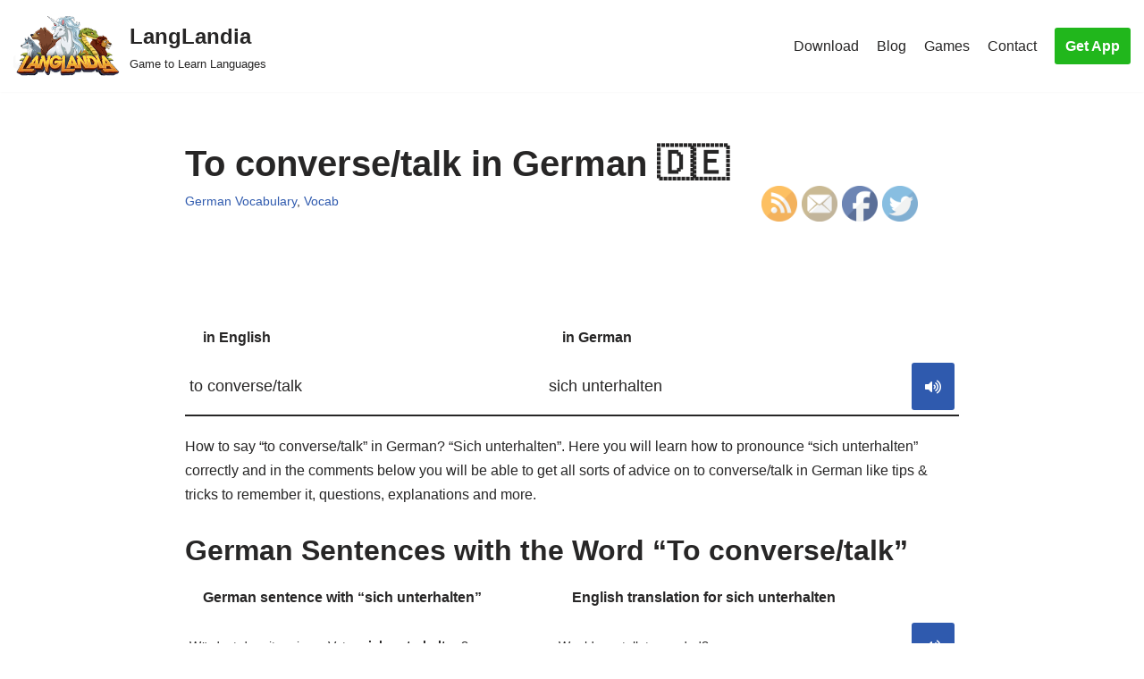

--- FILE ---
content_type: text/html; charset=utf-8
request_url: https://www.youtube-nocookie.com/embed/zLwGCg_YQME?start=16
body_size: 46955
content:
<!DOCTYPE html><html lang="en" dir="ltr" data-cast-api-enabled="true"><head><meta name="viewport" content="width=device-width, initial-scale=1"><script nonce="b9VGkY__HxbbQCbWNXD7ZA">if ('undefined' == typeof Symbol || 'undefined' == typeof Symbol.iterator) {delete Array.prototype.entries;}</script><style name="www-roboto" nonce="5DGyJx5dJtiqdDHx3WbKiw">@font-face{font-family:'Roboto';font-style:normal;font-weight:400;font-stretch:100%;src:url(//fonts.gstatic.com/s/roboto/v48/KFO7CnqEu92Fr1ME7kSn66aGLdTylUAMa3GUBHMdazTgWw.woff2)format('woff2');unicode-range:U+0460-052F,U+1C80-1C8A,U+20B4,U+2DE0-2DFF,U+A640-A69F,U+FE2E-FE2F;}@font-face{font-family:'Roboto';font-style:normal;font-weight:400;font-stretch:100%;src:url(//fonts.gstatic.com/s/roboto/v48/KFO7CnqEu92Fr1ME7kSn66aGLdTylUAMa3iUBHMdazTgWw.woff2)format('woff2');unicode-range:U+0301,U+0400-045F,U+0490-0491,U+04B0-04B1,U+2116;}@font-face{font-family:'Roboto';font-style:normal;font-weight:400;font-stretch:100%;src:url(//fonts.gstatic.com/s/roboto/v48/KFO7CnqEu92Fr1ME7kSn66aGLdTylUAMa3CUBHMdazTgWw.woff2)format('woff2');unicode-range:U+1F00-1FFF;}@font-face{font-family:'Roboto';font-style:normal;font-weight:400;font-stretch:100%;src:url(//fonts.gstatic.com/s/roboto/v48/KFO7CnqEu92Fr1ME7kSn66aGLdTylUAMa3-UBHMdazTgWw.woff2)format('woff2');unicode-range:U+0370-0377,U+037A-037F,U+0384-038A,U+038C,U+038E-03A1,U+03A3-03FF;}@font-face{font-family:'Roboto';font-style:normal;font-weight:400;font-stretch:100%;src:url(//fonts.gstatic.com/s/roboto/v48/KFO7CnqEu92Fr1ME7kSn66aGLdTylUAMawCUBHMdazTgWw.woff2)format('woff2');unicode-range:U+0302-0303,U+0305,U+0307-0308,U+0310,U+0312,U+0315,U+031A,U+0326-0327,U+032C,U+032F-0330,U+0332-0333,U+0338,U+033A,U+0346,U+034D,U+0391-03A1,U+03A3-03A9,U+03B1-03C9,U+03D1,U+03D5-03D6,U+03F0-03F1,U+03F4-03F5,U+2016-2017,U+2034-2038,U+203C,U+2040,U+2043,U+2047,U+2050,U+2057,U+205F,U+2070-2071,U+2074-208E,U+2090-209C,U+20D0-20DC,U+20E1,U+20E5-20EF,U+2100-2112,U+2114-2115,U+2117-2121,U+2123-214F,U+2190,U+2192,U+2194-21AE,U+21B0-21E5,U+21F1-21F2,U+21F4-2211,U+2213-2214,U+2216-22FF,U+2308-230B,U+2310,U+2319,U+231C-2321,U+2336-237A,U+237C,U+2395,U+239B-23B7,U+23D0,U+23DC-23E1,U+2474-2475,U+25AF,U+25B3,U+25B7,U+25BD,U+25C1,U+25CA,U+25CC,U+25FB,U+266D-266F,U+27C0-27FF,U+2900-2AFF,U+2B0E-2B11,U+2B30-2B4C,U+2BFE,U+3030,U+FF5B,U+FF5D,U+1D400-1D7FF,U+1EE00-1EEFF;}@font-face{font-family:'Roboto';font-style:normal;font-weight:400;font-stretch:100%;src:url(//fonts.gstatic.com/s/roboto/v48/KFO7CnqEu92Fr1ME7kSn66aGLdTylUAMaxKUBHMdazTgWw.woff2)format('woff2');unicode-range:U+0001-000C,U+000E-001F,U+007F-009F,U+20DD-20E0,U+20E2-20E4,U+2150-218F,U+2190,U+2192,U+2194-2199,U+21AF,U+21E6-21F0,U+21F3,U+2218-2219,U+2299,U+22C4-22C6,U+2300-243F,U+2440-244A,U+2460-24FF,U+25A0-27BF,U+2800-28FF,U+2921-2922,U+2981,U+29BF,U+29EB,U+2B00-2BFF,U+4DC0-4DFF,U+FFF9-FFFB,U+10140-1018E,U+10190-1019C,U+101A0,U+101D0-101FD,U+102E0-102FB,U+10E60-10E7E,U+1D2C0-1D2D3,U+1D2E0-1D37F,U+1F000-1F0FF,U+1F100-1F1AD,U+1F1E6-1F1FF,U+1F30D-1F30F,U+1F315,U+1F31C,U+1F31E,U+1F320-1F32C,U+1F336,U+1F378,U+1F37D,U+1F382,U+1F393-1F39F,U+1F3A7-1F3A8,U+1F3AC-1F3AF,U+1F3C2,U+1F3C4-1F3C6,U+1F3CA-1F3CE,U+1F3D4-1F3E0,U+1F3ED,U+1F3F1-1F3F3,U+1F3F5-1F3F7,U+1F408,U+1F415,U+1F41F,U+1F426,U+1F43F,U+1F441-1F442,U+1F444,U+1F446-1F449,U+1F44C-1F44E,U+1F453,U+1F46A,U+1F47D,U+1F4A3,U+1F4B0,U+1F4B3,U+1F4B9,U+1F4BB,U+1F4BF,U+1F4C8-1F4CB,U+1F4D6,U+1F4DA,U+1F4DF,U+1F4E3-1F4E6,U+1F4EA-1F4ED,U+1F4F7,U+1F4F9-1F4FB,U+1F4FD-1F4FE,U+1F503,U+1F507-1F50B,U+1F50D,U+1F512-1F513,U+1F53E-1F54A,U+1F54F-1F5FA,U+1F610,U+1F650-1F67F,U+1F687,U+1F68D,U+1F691,U+1F694,U+1F698,U+1F6AD,U+1F6B2,U+1F6B9-1F6BA,U+1F6BC,U+1F6C6-1F6CF,U+1F6D3-1F6D7,U+1F6E0-1F6EA,U+1F6F0-1F6F3,U+1F6F7-1F6FC,U+1F700-1F7FF,U+1F800-1F80B,U+1F810-1F847,U+1F850-1F859,U+1F860-1F887,U+1F890-1F8AD,U+1F8B0-1F8BB,U+1F8C0-1F8C1,U+1F900-1F90B,U+1F93B,U+1F946,U+1F984,U+1F996,U+1F9E9,U+1FA00-1FA6F,U+1FA70-1FA7C,U+1FA80-1FA89,U+1FA8F-1FAC6,U+1FACE-1FADC,U+1FADF-1FAE9,U+1FAF0-1FAF8,U+1FB00-1FBFF;}@font-face{font-family:'Roboto';font-style:normal;font-weight:400;font-stretch:100%;src:url(//fonts.gstatic.com/s/roboto/v48/KFO7CnqEu92Fr1ME7kSn66aGLdTylUAMa3OUBHMdazTgWw.woff2)format('woff2');unicode-range:U+0102-0103,U+0110-0111,U+0128-0129,U+0168-0169,U+01A0-01A1,U+01AF-01B0,U+0300-0301,U+0303-0304,U+0308-0309,U+0323,U+0329,U+1EA0-1EF9,U+20AB;}@font-face{font-family:'Roboto';font-style:normal;font-weight:400;font-stretch:100%;src:url(//fonts.gstatic.com/s/roboto/v48/KFO7CnqEu92Fr1ME7kSn66aGLdTylUAMa3KUBHMdazTgWw.woff2)format('woff2');unicode-range:U+0100-02BA,U+02BD-02C5,U+02C7-02CC,U+02CE-02D7,U+02DD-02FF,U+0304,U+0308,U+0329,U+1D00-1DBF,U+1E00-1E9F,U+1EF2-1EFF,U+2020,U+20A0-20AB,U+20AD-20C0,U+2113,U+2C60-2C7F,U+A720-A7FF;}@font-face{font-family:'Roboto';font-style:normal;font-weight:400;font-stretch:100%;src:url(//fonts.gstatic.com/s/roboto/v48/KFO7CnqEu92Fr1ME7kSn66aGLdTylUAMa3yUBHMdazQ.woff2)format('woff2');unicode-range:U+0000-00FF,U+0131,U+0152-0153,U+02BB-02BC,U+02C6,U+02DA,U+02DC,U+0304,U+0308,U+0329,U+2000-206F,U+20AC,U+2122,U+2191,U+2193,U+2212,U+2215,U+FEFF,U+FFFD;}@font-face{font-family:'Roboto';font-style:normal;font-weight:500;font-stretch:100%;src:url(//fonts.gstatic.com/s/roboto/v48/KFO7CnqEu92Fr1ME7kSn66aGLdTylUAMa3GUBHMdazTgWw.woff2)format('woff2');unicode-range:U+0460-052F,U+1C80-1C8A,U+20B4,U+2DE0-2DFF,U+A640-A69F,U+FE2E-FE2F;}@font-face{font-family:'Roboto';font-style:normal;font-weight:500;font-stretch:100%;src:url(//fonts.gstatic.com/s/roboto/v48/KFO7CnqEu92Fr1ME7kSn66aGLdTylUAMa3iUBHMdazTgWw.woff2)format('woff2');unicode-range:U+0301,U+0400-045F,U+0490-0491,U+04B0-04B1,U+2116;}@font-face{font-family:'Roboto';font-style:normal;font-weight:500;font-stretch:100%;src:url(//fonts.gstatic.com/s/roboto/v48/KFO7CnqEu92Fr1ME7kSn66aGLdTylUAMa3CUBHMdazTgWw.woff2)format('woff2');unicode-range:U+1F00-1FFF;}@font-face{font-family:'Roboto';font-style:normal;font-weight:500;font-stretch:100%;src:url(//fonts.gstatic.com/s/roboto/v48/KFO7CnqEu92Fr1ME7kSn66aGLdTylUAMa3-UBHMdazTgWw.woff2)format('woff2');unicode-range:U+0370-0377,U+037A-037F,U+0384-038A,U+038C,U+038E-03A1,U+03A3-03FF;}@font-face{font-family:'Roboto';font-style:normal;font-weight:500;font-stretch:100%;src:url(//fonts.gstatic.com/s/roboto/v48/KFO7CnqEu92Fr1ME7kSn66aGLdTylUAMawCUBHMdazTgWw.woff2)format('woff2');unicode-range:U+0302-0303,U+0305,U+0307-0308,U+0310,U+0312,U+0315,U+031A,U+0326-0327,U+032C,U+032F-0330,U+0332-0333,U+0338,U+033A,U+0346,U+034D,U+0391-03A1,U+03A3-03A9,U+03B1-03C9,U+03D1,U+03D5-03D6,U+03F0-03F1,U+03F4-03F5,U+2016-2017,U+2034-2038,U+203C,U+2040,U+2043,U+2047,U+2050,U+2057,U+205F,U+2070-2071,U+2074-208E,U+2090-209C,U+20D0-20DC,U+20E1,U+20E5-20EF,U+2100-2112,U+2114-2115,U+2117-2121,U+2123-214F,U+2190,U+2192,U+2194-21AE,U+21B0-21E5,U+21F1-21F2,U+21F4-2211,U+2213-2214,U+2216-22FF,U+2308-230B,U+2310,U+2319,U+231C-2321,U+2336-237A,U+237C,U+2395,U+239B-23B7,U+23D0,U+23DC-23E1,U+2474-2475,U+25AF,U+25B3,U+25B7,U+25BD,U+25C1,U+25CA,U+25CC,U+25FB,U+266D-266F,U+27C0-27FF,U+2900-2AFF,U+2B0E-2B11,U+2B30-2B4C,U+2BFE,U+3030,U+FF5B,U+FF5D,U+1D400-1D7FF,U+1EE00-1EEFF;}@font-face{font-family:'Roboto';font-style:normal;font-weight:500;font-stretch:100%;src:url(//fonts.gstatic.com/s/roboto/v48/KFO7CnqEu92Fr1ME7kSn66aGLdTylUAMaxKUBHMdazTgWw.woff2)format('woff2');unicode-range:U+0001-000C,U+000E-001F,U+007F-009F,U+20DD-20E0,U+20E2-20E4,U+2150-218F,U+2190,U+2192,U+2194-2199,U+21AF,U+21E6-21F0,U+21F3,U+2218-2219,U+2299,U+22C4-22C6,U+2300-243F,U+2440-244A,U+2460-24FF,U+25A0-27BF,U+2800-28FF,U+2921-2922,U+2981,U+29BF,U+29EB,U+2B00-2BFF,U+4DC0-4DFF,U+FFF9-FFFB,U+10140-1018E,U+10190-1019C,U+101A0,U+101D0-101FD,U+102E0-102FB,U+10E60-10E7E,U+1D2C0-1D2D3,U+1D2E0-1D37F,U+1F000-1F0FF,U+1F100-1F1AD,U+1F1E6-1F1FF,U+1F30D-1F30F,U+1F315,U+1F31C,U+1F31E,U+1F320-1F32C,U+1F336,U+1F378,U+1F37D,U+1F382,U+1F393-1F39F,U+1F3A7-1F3A8,U+1F3AC-1F3AF,U+1F3C2,U+1F3C4-1F3C6,U+1F3CA-1F3CE,U+1F3D4-1F3E0,U+1F3ED,U+1F3F1-1F3F3,U+1F3F5-1F3F7,U+1F408,U+1F415,U+1F41F,U+1F426,U+1F43F,U+1F441-1F442,U+1F444,U+1F446-1F449,U+1F44C-1F44E,U+1F453,U+1F46A,U+1F47D,U+1F4A3,U+1F4B0,U+1F4B3,U+1F4B9,U+1F4BB,U+1F4BF,U+1F4C8-1F4CB,U+1F4D6,U+1F4DA,U+1F4DF,U+1F4E3-1F4E6,U+1F4EA-1F4ED,U+1F4F7,U+1F4F9-1F4FB,U+1F4FD-1F4FE,U+1F503,U+1F507-1F50B,U+1F50D,U+1F512-1F513,U+1F53E-1F54A,U+1F54F-1F5FA,U+1F610,U+1F650-1F67F,U+1F687,U+1F68D,U+1F691,U+1F694,U+1F698,U+1F6AD,U+1F6B2,U+1F6B9-1F6BA,U+1F6BC,U+1F6C6-1F6CF,U+1F6D3-1F6D7,U+1F6E0-1F6EA,U+1F6F0-1F6F3,U+1F6F7-1F6FC,U+1F700-1F7FF,U+1F800-1F80B,U+1F810-1F847,U+1F850-1F859,U+1F860-1F887,U+1F890-1F8AD,U+1F8B0-1F8BB,U+1F8C0-1F8C1,U+1F900-1F90B,U+1F93B,U+1F946,U+1F984,U+1F996,U+1F9E9,U+1FA00-1FA6F,U+1FA70-1FA7C,U+1FA80-1FA89,U+1FA8F-1FAC6,U+1FACE-1FADC,U+1FADF-1FAE9,U+1FAF0-1FAF8,U+1FB00-1FBFF;}@font-face{font-family:'Roboto';font-style:normal;font-weight:500;font-stretch:100%;src:url(//fonts.gstatic.com/s/roboto/v48/KFO7CnqEu92Fr1ME7kSn66aGLdTylUAMa3OUBHMdazTgWw.woff2)format('woff2');unicode-range:U+0102-0103,U+0110-0111,U+0128-0129,U+0168-0169,U+01A0-01A1,U+01AF-01B0,U+0300-0301,U+0303-0304,U+0308-0309,U+0323,U+0329,U+1EA0-1EF9,U+20AB;}@font-face{font-family:'Roboto';font-style:normal;font-weight:500;font-stretch:100%;src:url(//fonts.gstatic.com/s/roboto/v48/KFO7CnqEu92Fr1ME7kSn66aGLdTylUAMa3KUBHMdazTgWw.woff2)format('woff2');unicode-range:U+0100-02BA,U+02BD-02C5,U+02C7-02CC,U+02CE-02D7,U+02DD-02FF,U+0304,U+0308,U+0329,U+1D00-1DBF,U+1E00-1E9F,U+1EF2-1EFF,U+2020,U+20A0-20AB,U+20AD-20C0,U+2113,U+2C60-2C7F,U+A720-A7FF;}@font-face{font-family:'Roboto';font-style:normal;font-weight:500;font-stretch:100%;src:url(//fonts.gstatic.com/s/roboto/v48/KFO7CnqEu92Fr1ME7kSn66aGLdTylUAMa3yUBHMdazQ.woff2)format('woff2');unicode-range:U+0000-00FF,U+0131,U+0152-0153,U+02BB-02BC,U+02C6,U+02DA,U+02DC,U+0304,U+0308,U+0329,U+2000-206F,U+20AC,U+2122,U+2191,U+2193,U+2212,U+2215,U+FEFF,U+FFFD;}</style><script name="www-roboto" nonce="b9VGkY__HxbbQCbWNXD7ZA">if (document.fonts && document.fonts.load) {document.fonts.load("400 10pt Roboto", "E"); document.fonts.load("500 10pt Roboto", "E");}</script><link rel="stylesheet" href="/s/player/b95b0e7a/www-player.css" name="www-player" nonce="5DGyJx5dJtiqdDHx3WbKiw"><style nonce="5DGyJx5dJtiqdDHx3WbKiw">html {overflow: hidden;}body {font: 12px Roboto, Arial, sans-serif; background-color: #000; color: #fff; height: 100%; width: 100%; overflow: hidden; position: absolute; margin: 0; padding: 0;}#player {width: 100%; height: 100%;}h1 {text-align: center; color: #fff;}h3 {margin-top: 6px; margin-bottom: 3px;}.player-unavailable {position: absolute; top: 0; left: 0; right: 0; bottom: 0; padding: 25px; font-size: 13px; background: url(/img/meh7.png) 50% 65% no-repeat;}.player-unavailable .message {text-align: left; margin: 0 -5px 15px; padding: 0 5px 14px; border-bottom: 1px solid #888; font-size: 19px; font-weight: normal;}.player-unavailable a {color: #167ac6; text-decoration: none;}</style><script nonce="b9VGkY__HxbbQCbWNXD7ZA">var ytcsi={gt:function(n){n=(n||"")+"data_";return ytcsi[n]||(ytcsi[n]={tick:{},info:{},gel:{preLoggedGelInfos:[]}})},now:window.performance&&window.performance.timing&&window.performance.now&&window.performance.timing.navigationStart?function(){return window.performance.timing.navigationStart+window.performance.now()}:function(){return(new Date).getTime()},tick:function(l,t,n){var ticks=ytcsi.gt(n).tick;var v=t||ytcsi.now();if(ticks[l]){ticks["_"+l]=ticks["_"+l]||[ticks[l]];ticks["_"+l].push(v)}ticks[l]=
v},info:function(k,v,n){ytcsi.gt(n).info[k]=v},infoGel:function(p,n){ytcsi.gt(n).gel.preLoggedGelInfos.push(p)},setStart:function(t,n){ytcsi.tick("_start",t,n)}};
(function(w,d){function isGecko(){if(!w.navigator)return false;try{if(w.navigator.userAgentData&&w.navigator.userAgentData.brands&&w.navigator.userAgentData.brands.length){var brands=w.navigator.userAgentData.brands;var i=0;for(;i<brands.length;i++)if(brands[i]&&brands[i].brand==="Firefox")return true;return false}}catch(e){setTimeout(function(){throw e;})}if(!w.navigator.userAgent)return false;var ua=w.navigator.userAgent;return ua.indexOf("Gecko")>0&&ua.toLowerCase().indexOf("webkit")<0&&ua.indexOf("Edge")<
0&&ua.indexOf("Trident")<0&&ua.indexOf("MSIE")<0}ytcsi.setStart(w.performance?w.performance.timing.responseStart:null);var isPrerender=(d.visibilityState||d.webkitVisibilityState)=="prerender";var vName=!d.visibilityState&&d.webkitVisibilityState?"webkitvisibilitychange":"visibilitychange";if(isPrerender){var startTick=function(){ytcsi.setStart();d.removeEventListener(vName,startTick)};d.addEventListener(vName,startTick,false)}if(d.addEventListener)d.addEventListener(vName,function(){ytcsi.tick("vc")},
false);if(isGecko()){var isHidden=(d.visibilityState||d.webkitVisibilityState)=="hidden";if(isHidden)ytcsi.tick("vc")}var slt=function(el,t){setTimeout(function(){var n=ytcsi.now();el.loadTime=n;if(el.slt)el.slt()},t)};w.__ytRIL=function(el){if(!el.getAttribute("data-thumb"))if(w.requestAnimationFrame)w.requestAnimationFrame(function(){slt(el,0)});else slt(el,16)}})(window,document);
</script><script nonce="b9VGkY__HxbbQCbWNXD7ZA">var ytcfg={d:function(){return window.yt&&yt.config_||ytcfg.data_||(ytcfg.data_={})},get:function(k,o){return k in ytcfg.d()?ytcfg.d()[k]:o},set:function(){var a=arguments;if(a.length>1)ytcfg.d()[a[0]]=a[1];else{var k;for(k in a[0])ytcfg.d()[k]=a[0][k]}}};
ytcfg.set({"CLIENT_CANARY_STATE":"none","DEVICE":"cbr\u003dChrome\u0026cbrand\u003dapple\u0026cbrver\u003d131.0.0.0\u0026ceng\u003dWebKit\u0026cengver\u003d537.36\u0026cos\u003dMacintosh\u0026cosver\u003d10_15_7\u0026cplatform\u003dDESKTOP","EVENT_ID":"mh5xaaPaAoCklu8Pi5DocA","EXPERIMENT_FLAGS":{"ab_det_apm":true,"ab_det_el_h":true,"ab_det_em_inj":true,"ab_l_sig_st":true,"ab_l_sig_st_e":true,"action_companion_center_align_description":true,"allow_skip_networkless":true,"always_send_and_write":true,"att_web_record_metrics":true,"attmusi":true,"c3_enable_button_impression_logging":true,"c3_watch_page_component":true,"cancel_pending_navs":true,"clean_up_manual_attribution_header":true,"config_age_report_killswitch":true,"cow_optimize_idom_compat":true,"csi_config_handling_infra":true,"csi_on_gel":true,"delhi_mweb_colorful_sd":true,"delhi_mweb_colorful_sd_v2":true,"deprecate_csi_has_info":true,"deprecate_pair_servlet_enabled":true,"desktop_sparkles_light_cta_button":true,"disable_cached_masthead_data":true,"disable_child_node_auto_formatted_strings":true,"disable_log_to_visitor_layer":true,"disable_pacf_logging_for_memory_limited_tv":true,"embeds_enable_eid_enforcement_for_youtube":true,"embeds_enable_info_panel_dismissal":true,"embeds_enable_pfp_always_unbranded":true,"embeds_muted_autoplay_sound_fix":true,"embeds_serve_es6_client":true,"embeds_web_nwl_disable_nocookie":true,"embeds_web_updated_shorts_definition_fix":true,"enable_active_view_display_ad_renderer_web_home":true,"enable_ad_disclosure_banner_a11y_fix":true,"enable_chips_shelf_view_model_fully_reactive":true,"enable_client_creator_goal_ticker_bar_revamp":true,"enable_client_only_wiz_direct_reactions":true,"enable_client_sli_logging":true,"enable_client_streamz_web":true,"enable_client_ve_spec":true,"enable_cloud_save_error_popup_after_retry":true,"enable_dai_sdf_h5_preroll":true,"enable_datasync_id_header_in_web_vss_pings":true,"enable_default_mono_cta_migration_web_client":true,"enable_docked_chat_messages":true,"enable_drop_shadow_experiment":true,"enable_entity_store_from_dependency_injection":true,"enable_inline_muted_playback_on_web_search":true,"enable_inline_muted_playback_on_web_search_for_vdc":true,"enable_inline_muted_playback_on_web_search_for_vdcb":true,"enable_is_extended_monitoring":true,"enable_is_mini_app_page_active_bugfix":true,"enable_logging_first_user_action_after_game_ready":true,"enable_ltc_param_fetch_from_innertube":true,"enable_masthead_mweb_padding_fix":true,"enable_menu_renderer_button_in_mweb_hclr":true,"enable_mini_app_command_handler_mweb_fix":true,"enable_mini_guide_downloads_item":true,"enable_mixed_direction_formatted_strings":true,"enable_mweb_livestream_ui_update":true,"enable_mweb_new_caption_language_picker":true,"enable_names_handles_account_switcher":true,"enable_network_request_logging_on_game_events":true,"enable_new_paid_product_placement":true,"enable_open_in_new_tab_icon_for_short_dr_for_desktop_search":true,"enable_open_yt_content":true,"enable_origin_query_parameter_bugfix":true,"enable_pause_ads_on_ytv_html5":true,"enable_payments_purchase_manager":true,"enable_pdp_icon_prefetch":true,"enable_pl_r_si_fa":true,"enable_place_pivot_url":true,"enable_playable_a11y_label_with_badge_text":true,"enable_pv_screen_modern_text":true,"enable_removing_navbar_title_on_hashtag_page_mweb":true,"enable_rta_manager":true,"enable_sdf_companion_h5":true,"enable_sdf_dai_h5_midroll":true,"enable_sdf_h5_endemic_mid_post_roll":true,"enable_sdf_on_h5_unplugged_vod_midroll":true,"enable_sdf_shorts_player_bytes_h5":true,"enable_sending_unwrapped_game_audio_as_serialized_metadata":true,"enable_sfv_effect_pivot_url":true,"enable_shorts_new_carousel":true,"enable_skip_ad_guidance_prompt":true,"enable_skippable_ads_for_unplugged_ad_pod":true,"enable_smearing_expansion_dai":true,"enable_third_party_info":true,"enable_time_out_messages":true,"enable_timeline_view_modern_transcript_fe":true,"enable_video_display_compact_button_group_for_desktop_search":true,"enable_web_home_top_landscape_image_layout_level_click":true,"enable_web_tiered_gel":true,"enable_window_constrained_buy_flow_dialog":true,"enable_wiz_queue_effect_and_on_init_initial_runs":true,"enable_ypc_spinners":true,"enable_yt_ata_iframe_authuser":true,"export_networkless_options":true,"export_player_version_to_ytconfig":true,"fill_single_video_with_notify_to_lasr":true,"fix_ad_miniplayer_controls_rendering":true,"fix_ads_tracking_for_swf_config_deprecation_mweb":true,"h5_companion_enable_adcpn_macro_substitution_for_click_pings":true,"h5_inplayer_enable_adcpn_macro_substitution_for_click_pings":true,"h5_reset_cache_and_filter_before_update_masthead":true,"hide_channel_creation_title_for_mweb":true,"high_ccv_client_side_caching_h5":true,"html5_log_trigger_events_with_debug_data":true,"html5_ssdai_enable_media_end_cue_range":true,"il_attach_cache_limit":true,"il_use_view_model_logging_context":true,"is_browser_support_for_webcam_streaming":true,"json_condensed_response":true,"kev_adb_pg":true,"kevlar_gel_error_routing":true,"kevlar_watch_cinematics":true,"live_chat_enable_controller_extraction":true,"live_chat_enable_rta_manager":true,"live_chat_increased_min_height":true,"log_click_with_layer_from_element_in_command_handler":true,"log_errors_through_nwl_on_retry":true,"mdx_enable_privacy_disclosure_ui":true,"mdx_load_cast_api_bootstrap_script":true,"medium_progress_bar_modification":true,"migrate_remaining_web_ad_badges_to_innertube":true,"mobile_account_menu_refresh":true,"mweb_a11y_enable_player_controls_invisible_toggle":true,"mweb_account_linking_noapp":true,"mweb_after_render_to_scheduler":true,"mweb_allow_modern_search_suggest_behavior":true,"mweb_animated_actions":true,"mweb_app_upsell_button_direct_to_app":true,"mweb_big_progress_bar":true,"mweb_c3_disable_carve_out":true,"mweb_c3_disable_carve_out_keep_external_links":true,"mweb_c3_enable_adaptive_signals":true,"mweb_c3_endscreen":true,"mweb_c3_endscreen_v2":true,"mweb_c3_library_page_enable_recent_shelf":true,"mweb_c3_remove_web_navigation_endpoint_data":true,"mweb_c3_use_canonical_from_player_response":true,"mweb_cinematic_watch":true,"mweb_command_handler":true,"mweb_delay_watch_initial_data":true,"mweb_disable_searchbar_scroll":true,"mweb_enable_fine_scrubbing_for_recs":true,"mweb_enable_keto_batch_player_fullscreen":true,"mweb_enable_keto_batch_player_progress_bar":true,"mweb_enable_keto_batch_player_tooltips":true,"mweb_enable_lockup_view_model_for_ucp":true,"mweb_enable_mix_panel_title_metadata":true,"mweb_enable_more_drawer":true,"mweb_enable_optional_fullscreen_landscape_locking":true,"mweb_enable_overlay_touch_manager":true,"mweb_enable_premium_carve_out_fix":true,"mweb_enable_refresh_detection":true,"mweb_enable_search_imp":true,"mweb_enable_sequence_signal":true,"mweb_enable_shorts_pivot_button":true,"mweb_enable_shorts_video_preload":true,"mweb_enable_skippables_on_jio_phone":true,"mweb_enable_storyboards":true,"mweb_enable_two_line_title_on_shorts":true,"mweb_enable_varispeed_controller":true,"mweb_enable_warm_channel_requests":true,"mweb_enable_watch_feed_infinite_scroll":true,"mweb_enable_wrapped_unplugged_pause_membership_dialog_renderer":true,"mweb_filter_video_format_in_webfe":true,"mweb_fix_livestream_seeking":true,"mweb_fix_monitor_visibility_after_render":true,"mweb_fix_section_list_continuation_item_renderers":true,"mweb_force_ios_fallback_to_native_control":true,"mweb_fp_auto_fullscreen":true,"mweb_fullscreen_controls":true,"mweb_fullscreen_controls_action_buttons":true,"mweb_fullscreen_watch_system":true,"mweb_home_reactive_shorts":true,"mweb_innertube_search_command":true,"mweb_kaios_enable_autoplay_switch_view_model":true,"mweb_lang_in_html":true,"mweb_like_button_synced_with_entities":true,"mweb_logo_use_home_page_ve":true,"mweb_module_decoration":true,"mweb_native_control_in_faux_fullscreen_shared":true,"mweb_player_control_on_hover":true,"mweb_player_delhi_dtts":true,"mweb_player_settings_use_bottom_sheet":true,"mweb_player_show_previous_next_buttons_in_playlist":true,"mweb_player_skip_no_op_state_changes":true,"mweb_player_user_select_none":true,"mweb_playlist_engagement_panel":true,"mweb_progress_bar_seek_on_mouse_click":true,"mweb_pull_2_full":true,"mweb_pull_2_full_enable_touch_handlers":true,"mweb_schedule_warm_watch_response":true,"mweb_searchbox_legacy_navigation":true,"mweb_see_fewer_shorts":true,"mweb_shorts_comments_panel_id_change":true,"mweb_shorts_early_continuation":true,"mweb_show_ios_smart_banner":true,"mweb_show_sign_in_button_from_header":true,"mweb_use_server_url_on_startup":true,"mweb_watch_captions_enable_auto_translate":true,"mweb_watch_captions_set_default_size":true,"mweb_watch_stop_scheduler_on_player_response":true,"mweb_watchfeed_big_thumbnails":true,"mweb_yt_searchbox":true,"networkless_logging":true,"no_client_ve_attach_unless_shown":true,"nwl_send_from_memory_when_online":true,"pageid_as_header_web":true,"playback_settings_use_switch_menu":true,"player_controls_autonav_fix":true,"player_controls_skip_double_signal_update":true,"polymer_bad_build_labels":true,"polymer_verifiy_app_state":true,"qoe_send_and_write":true,"remove_chevron_from_ad_disclosure_banner_h5":true,"remove_masthead_channel_banner_on_refresh":true,"remove_slot_id_exited_trigger_for_dai_in_player_slot_expire":true,"replace_client_url_parsing_with_server_signal":true,"service_worker_enabled":true,"service_worker_push_enabled":true,"service_worker_push_home_page_prompt":true,"service_worker_push_watch_page_prompt":true,"shell_load_gcf":true,"shorten_initial_gel_batch_timeout":true,"should_use_yt_voice_endpoint_in_kaios":true,"skip_invalid_ytcsi_ticks":true,"skip_setting_info_in_csi_data_object":true,"smarter_ve_dedupping":true,"speedmaster_no_seek":true,"start_client_gcf_mweb":true,"stop_handling_click_for_non_rendering_overlay_layout":true,"suppress_error_204_logging":true,"synced_panel_scrolling_controller":true,"use_event_time_ms_header":true,"use_fifo_for_networkless":true,"use_player_abuse_bg_library":true,"use_request_time_ms_header":true,"use_session_based_sampling":true,"use_thumbnail_overlay_time_status_renderer_for_live_badge":true,"use_ts_visibilitylogger":true,"vss_final_ping_send_and_write":true,"vss_playback_use_send_and_write":true,"web_adaptive_repeat_ase":true,"web_always_load_chat_support":true,"web_animated_like":true,"web_api_url":true,"web_autonav_allow_off_by_default":true,"web_button_vm_refactor_disabled":true,"web_c3_log_app_init_finish":true,"web_csi_action_sampling_enabled":true,"web_dedupe_ve_grafting":true,"web_disable_backdrop_filter":true,"web_enable_ab_rsp_cl":true,"web_enable_course_icon_update":true,"web_enable_error_204":true,"web_enable_horizontal_video_attributes_section":true,"web_fix_segmented_like_dislike_undefined":true,"web_gcf_hashes_innertube":true,"web_gel_timeout_cap":true,"web_metadata_carousel_elref_bugfix":true,"web_parent_target_for_sheets":true,"web_persist_server_autonav_state_on_client":true,"web_playback_associated_log_ctt":true,"web_playback_associated_ve":true,"web_prefetch_preload_video":true,"web_progress_bar_draggable":true,"web_resizable_advertiser_banner_on_masthead_safari_fix":true,"web_scheduler_auto_init":true,"web_shorts_just_watched_on_channel_and_pivot_study":true,"web_shorts_just_watched_overlay":true,"web_shorts_pivot_button_view_model_reactive":true,"web_update_panel_visibility_logging_fix":true,"web_video_attribute_view_model_a11y_fix":true,"web_watch_controls_state_signals":true,"web_wiz_attributed_string":true,"web_yt_config_context":true,"webfe_mweb_watch_microdata":true,"webfe_watch_shorts_canonical_url_fix":true,"webpo_exit_on_net_err":true,"wiz_diff_overwritable":true,"wiz_memoize_stamper_items":true,"woffle_used_state_report":true,"wpo_gel_strz":true,"ytcp_paper_tooltip_use_scoped_owner_root":true,"H5_async_logging_delay_ms":30000.0,"attention_logging_scroll_throttle":500.0,"autoplay_pause_by_lact_sampling_fraction":0.0,"cinematic_watch_effect_opacity":0.4,"log_window_onerror_fraction":0.1,"speedmaster_playback_rate":2.0,"tv_pacf_logging_sample_rate":0.01,"web_attention_logging_scroll_throttle":500.0,"web_load_prediction_threshold":0.1,"web_navigation_prediction_threshold":0.1,"web_pbj_log_warning_rate":0.0,"web_system_health_fraction":0.01,"ytidb_transaction_ended_event_rate_limit":0.02,"active_time_update_interval_ms":10000,"att_init_delay":500,"autoplay_pause_by_lact_sec":0,"botguard_async_snapshot_timeout_ms":3000,"check_navigator_accuracy_timeout_ms":0,"cinematic_watch_css_filter_blur_strength":40,"cinematic_watch_fade_out_duration":500,"close_webview_delay_ms":100,"cloud_save_game_data_rate_limit_ms":3000,"compression_disable_point":10,"custom_active_view_tos_timeout_ms":3600000,"embeds_widget_poll_interval_ms":0,"gel_min_batch_size":3,"gel_queue_timeout_max_ms":60000,"get_async_timeout_ms":60000,"hide_cta_for_home_web_video_ads_animate_in_time":2,"html5_byterate_soft_cap":0,"initial_gel_batch_timeout":2000,"max_body_size_to_compress":500000,"max_prefetch_window_sec_for_livestream_optimization":10,"min_prefetch_offset_sec_for_livestream_optimization":20,"mini_app_container_iframe_src_update_delay_ms":0,"multiple_preview_news_duration_time":11000,"mweb_c3_toast_duration_ms":5000,"mweb_deep_link_fallback_timeout_ms":10000,"mweb_delay_response_received_actions":100,"mweb_fp_dpad_rate_limit_ms":0,"mweb_fp_dpad_watch_title_clamp_lines":0,"mweb_history_manager_cache_size":100,"mweb_ios_fullscreen_playback_transition_delay_ms":500,"mweb_ios_fullscreen_system_pause_epilson_ms":0,"mweb_override_response_store_expiration_ms":0,"mweb_shorts_early_continuation_trigger_threshold":4,"mweb_w2w_max_age_seconds":0,"mweb_watch_captions_default_size":2,"neon_dark_launch_gradient_count":0,"network_polling_interval":30000,"play_click_interval_ms":30000,"play_ping_interval_ms":10000,"prefetch_comments_ms_after_video":0,"send_config_hash_timer":0,"service_worker_push_logged_out_prompt_watches":-1,"service_worker_push_prompt_cap":-1,"service_worker_push_prompt_delay_microseconds":3888000000000,"slow_compressions_before_abandon_count":4,"speedmaster_cancellation_movement_dp":10,"speedmaster_touch_activation_ms":500,"web_attention_logging_throttle":500,"web_foreground_heartbeat_interval_ms":28000,"web_gel_debounce_ms":10000,"web_logging_max_batch":100,"web_max_tracing_events":50,"web_tracing_session_replay":0,"wil_icon_max_concurrent_fetches":9999,"ytidb_remake_db_retries":3,"ytidb_reopen_db_retries":3,"WebClientReleaseProcessCritical__youtube_embeds_client_version_override":"","WebClientReleaseProcessCritical__youtube_embeds_web_client_version_override":"","WebClientReleaseProcessCritical__youtube_mweb_client_version_override":"","debug_forced_internalcountrycode":"","embeds_web_synth_ch_headers_banned_urls_regex":"","enable_web_media_service":"DISABLED","il_payload_scraping":"","live_chat_unicode_emoji_json_url":"https://www.gstatic.com/youtube/img/emojis/emojis-svg-9.json","mweb_deep_link_feature_tag_suffix":"11268432","mweb_enable_shorts_innertube_player_prefetch_trigger":"NONE","mweb_fp_dpad":"home,search,browse,channel,create_channel,experiments,settings,trending,oops,404,paid_memberships,sponsorship,premium,shorts","mweb_fp_dpad_linear_navigation":"","mweb_fp_dpad_linear_navigation_visitor":"","mweb_fp_dpad_visitor":"","mweb_preload_video_by_player_vars":"","mweb_sign_in_button_style":"STYLE_SUGGESTIVE_AVATAR","place_pivot_triggering_container_alternate":"","place_pivot_triggering_counterfactual_container_alternate":"","search_ui_mweb_searchbar_restyle":"DEFAULT","service_worker_push_force_notification_prompt_tag":"1","service_worker_scope":"/","suggest_exp_str":"","web_client_version_override":"","kevlar_command_handler_command_banlist":[],"mini_app_ids_without_game_ready":["UgkxHHtsak1SC8mRGHMZewc4HzeAY3yhPPmJ","Ugkx7OgzFqE6z_5Mtf4YsotGfQNII1DF_RBm"],"web_op_signal_type_banlist":[],"web_tracing_enabled_spans":["event","command"]},"GAPI_HINT_PARAMS":"m;/_/scs/abc-static/_/js/k\u003dgapi.gapi.en.FZb77tO2YW4.O/d\u003d1/rs\u003dAHpOoo8lqavmo6ayfVxZovyDiP6g3TOVSQ/m\u003d__features__","GAPI_HOST":"https://apis.google.com","GAPI_LOCALE":"en_US","GL":"US","HL":"en","HTML_DIR":"ltr","HTML_LANG":"en","INNERTUBE_API_KEY":"AIzaSyAO_FJ2SlqU8Q4STEHLGCilw_Y9_11qcW8","INNERTUBE_API_VERSION":"v1","INNERTUBE_CLIENT_NAME":"WEB_EMBEDDED_PLAYER","INNERTUBE_CLIENT_VERSION":"1.20260121.01.00","INNERTUBE_CONTEXT":{"client":{"hl":"en","gl":"US","remoteHost":"18.218.92.143","deviceMake":"Apple","deviceModel":"","visitorData":"[base64]%3D%3D","userAgent":"Mozilla/5.0 (Macintosh; Intel Mac OS X 10_15_7) AppleWebKit/537.36 (KHTML, like Gecko) Chrome/131.0.0.0 Safari/537.36; ClaudeBot/1.0; +claudebot@anthropic.com),gzip(gfe)","clientName":"WEB_EMBEDDED_PLAYER","clientVersion":"1.20260121.01.00","osName":"Macintosh","osVersion":"10_15_7","originalUrl":"https://www.youtube-nocookie.com/embed/zLwGCg_YQME?start\u003d16","platform":"DESKTOP","clientFormFactor":"UNKNOWN_FORM_FACTOR","configInfo":{"appInstallData":"[base64]"},"browserName":"Chrome","browserVersion":"131.0.0.0","acceptHeader":"text/html,application/xhtml+xml,application/xml;q\u003d0.9,image/webp,image/apng,*/*;q\u003d0.8,application/signed-exchange;v\u003db3;q\u003d0.9","deviceExperimentId":"ChxOelU1TnpnNE56WTVNelU1TVRJeU1ETTNNdz09EJq9xMsGGJq9xMsG","rolloutToken":"CNSL0JfWhq2a_AEQ96LIiaWdkgMY96LIiaWdkgM%3D"},"user":{"lockedSafetyMode":false},"request":{"useSsl":true},"clickTracking":{"clickTrackingParams":"IhMIo4/IiaWdkgMVAJLlBx0LCBoO"},"thirdParty":{"embeddedPlayerContext":{"embeddedPlayerEncryptedContext":"AD5ZzFTGOGl5KKGUYLakf755IRDsNpIiWHo3IZ-I-6w9gJ4EFB_aRHQ5spKy7qgVx1jKy8tyVnzbETZJEzKCHlgQf4ItnKR0YezO30ofTK1OjXKeKRoC7StX5dSej74cMuPweYX3CcKnCdMwlPHqre1JMSy9PpLKuDckYBp-WeG0flQf","ancestorOriginsSupported":false}}},"INNERTUBE_CONTEXT_CLIENT_NAME":56,"INNERTUBE_CONTEXT_CLIENT_VERSION":"1.20260121.01.00","INNERTUBE_CONTEXT_GL":"US","INNERTUBE_CONTEXT_HL":"en","LATEST_ECATCHER_SERVICE_TRACKING_PARAMS":{"client.name":"WEB_EMBEDDED_PLAYER","client.jsfeat":"2021"},"LOGGED_IN":false,"PAGE_BUILD_LABEL":"youtube.embeds.web_20260121_01_RC00","PAGE_CL":858938007,"SERVER_NAME":"WebFE","VISITOR_DATA":"[base64]%3D%3D","WEB_PLAYER_CONTEXT_CONFIGS":{"WEB_PLAYER_CONTEXT_CONFIG_ID_EMBEDDED_PLAYER":{"rootElementId":"movie_player","jsUrl":"/s/player/b95b0e7a/player_ias.vflset/en_US/base.js","cssUrl":"/s/player/b95b0e7a/www-player.css","contextId":"WEB_PLAYER_CONTEXT_CONFIG_ID_EMBEDDED_PLAYER","eventLabel":"embedded","contentRegion":"US","hl":"en_US","hostLanguage":"en","innertubeApiKey":"AIzaSyAO_FJ2SlqU8Q4STEHLGCilw_Y9_11qcW8","innertubeApiVersion":"v1","innertubeContextClientVersion":"1.20260121.01.00","device":{"brand":"apple","model":"","browser":"Chrome","browserVersion":"131.0.0.0","os":"Macintosh","osVersion":"10_15_7","platform":"DESKTOP","interfaceName":"WEB_EMBEDDED_PLAYER","interfaceVersion":"1.20260121.01.00"},"serializedExperimentIds":"24004644,51010235,51063643,51098299,51204329,51222973,51340662,51349914,51353393,51366423,51389629,51404808,51404810,51425030,51484222,51490331,51500051,51505436,51526267,51530495,51534669,51560386,51565115,51566373,51578633,51583566,51583821,51585555,51586118,51603623,51605258,51605395,51609830,51611457,51615065,51620866,51621065,51622352,51622845,51624036,51626155,51632249,51637029,51638932,51648336,51656216,51666850,51672162,51681662,51683502,51684302,51684306,51691027,51691589,51693511,51693995,51696107,51696619,51697032,51700777,51701616,51705183,51709242,51711227,51711298,51712601,51713016,51713237,51714463,51715041,51717189,51719411,51719628,51735451,51737867,51738919,51741220,51742830,51742877,51743156,51744563","serializedExperimentFlags":"H5_async_logging_delay_ms\u003d30000.0\u0026PlayerWeb__h5_enable_advisory_rating_restrictions\u003dtrue\u0026a11y_h5_associate_survey_question\u003dtrue\u0026ab_det_apm\u003dtrue\u0026ab_det_el_h\u003dtrue\u0026ab_det_em_inj\u003dtrue\u0026ab_l_sig_st\u003dtrue\u0026ab_l_sig_st_e\u003dtrue\u0026action_companion_center_align_description\u003dtrue\u0026ad_pod_disable_companion_persist_ads_quality\u003dtrue\u0026add_stmp_logs_for_voice_boost\u003dtrue\u0026allow_autohide_on_paused_videos\u003dtrue\u0026allow_drm_override\u003dtrue\u0026allow_live_autoplay\u003dtrue\u0026allow_poltergust_autoplay\u003dtrue\u0026allow_skip_networkless\u003dtrue\u0026allow_vp9_1080p_mq_enc\u003dtrue\u0026always_cache_redirect_endpoint\u003dtrue\u0026always_send_and_write\u003dtrue\u0026annotation_module_vast_cards_load_logging_fraction\u003d0.0\u0026assign_drm_family_by_format\u003dtrue\u0026att_web_record_metrics\u003dtrue\u0026attention_logging_scroll_throttle\u003d500.0\u0026attmusi\u003dtrue\u0026autoplay_time\u003d10000\u0026autoplay_time_for_fullscreen\u003d-1\u0026autoplay_time_for_music_content\u003d-1\u0026bg_vm_reinit_threshold\u003d7200000\u0026blocked_packages_for_sps\u003d[]\u0026botguard_async_snapshot_timeout_ms\u003d3000\u0026captions_url_add_ei\u003dtrue\u0026check_navigator_accuracy_timeout_ms\u003d0\u0026clean_up_manual_attribution_header\u003dtrue\u0026compression_disable_point\u003d10\u0026cow_optimize_idom_compat\u003dtrue\u0026csi_config_handling_infra\u003dtrue\u0026csi_on_gel\u003dtrue\u0026custom_active_view_tos_timeout_ms\u003d3600000\u0026dash_manifest_version\u003d5\u0026debug_bandaid_hostname\u003d\u0026debug_bandaid_port\u003d0\u0026debug_sherlog_username\u003d\u0026delhi_fast_follow_autonav_toggle\u003dtrue\u0026delhi_modern_player_default_thumbnail_percentage\u003d0.0\u0026delhi_modern_player_faster_autohide_delay_ms\u003d2000\u0026delhi_modern_player_pause_thumbnail_percentage\u003d0.6\u0026delhi_modern_web_player_blending_mode\u003d\u0026delhi_modern_web_player_disable_frosted_glass\u003dtrue\u0026delhi_modern_web_player_horizontal_volume_controls\u003dtrue\u0026delhi_modern_web_player_lhs_volume_controls\u003dtrue\u0026delhi_modern_web_player_responsive_compact_controls_threshold\u003d0\u0026deprecate_22\u003dtrue\u0026deprecate_csi_has_info\u003dtrue\u0026deprecate_delay_ping\u003dtrue\u0026deprecate_pair_servlet_enabled\u003dtrue\u0026desktop_sparkles_light_cta_button\u003dtrue\u0026disable_av1_setting\u003dtrue\u0026disable_branding_context\u003dtrue\u0026disable_cached_masthead_data\u003dtrue\u0026disable_channel_id_check_for_suspended_channels\u003dtrue\u0026disable_child_node_auto_formatted_strings\u003dtrue\u0026disable_lifa_for_supex_users\u003dtrue\u0026disable_log_to_visitor_layer\u003dtrue\u0026disable_mdx_connection_in_mdx_module_for_music_web\u003dtrue\u0026disable_pacf_logging_for_memory_limited_tv\u003dtrue\u0026disable_reduced_fullscreen_autoplay_countdown_for_minors\u003dtrue\u0026disable_reel_item_watch_format_filtering\u003dtrue\u0026disable_threegpp_progressive_formats\u003dtrue\u0026disable_touch_events_on_skip_button\u003dtrue\u0026edge_encryption_fill_primary_key_version\u003dtrue\u0026embeds_enable_info_panel_dismissal\u003dtrue\u0026embeds_enable_move_set_center_crop_to_public\u003dtrue\u0026embeds_enable_per_video_embed_config\u003dtrue\u0026embeds_enable_pfp_always_unbranded\u003dtrue\u0026embeds_web_lite_mode\u003d1\u0026embeds_web_nwl_disable_nocookie\u003dtrue\u0026embeds_web_synth_ch_headers_banned_urls_regex\u003d\u0026enable_active_view_display_ad_renderer_web_home\u003dtrue\u0026enable_active_view_lr_shorts_video\u003dtrue\u0026enable_active_view_web_shorts_video\u003dtrue\u0026enable_ad_cpn_macro_substitution_for_click_pings\u003dtrue\u0026enable_ad_disclosure_banner_a11y_fix\u003dtrue\u0026enable_app_promo_endcap_eml_on_tablet\u003dtrue\u0026enable_batched_cross_device_pings_in_gel_fanout\u003dtrue\u0026enable_cast_for_web_unplugged\u003dtrue\u0026enable_cast_on_music_web\u003dtrue\u0026enable_cipher_for_manifest_urls\u003dtrue\u0026enable_cleanup_masthead_autoplay_hack_fix\u003dtrue\u0026enable_client_creator_goal_ticker_bar_revamp\u003dtrue\u0026enable_client_only_wiz_direct_reactions\u003dtrue\u0026enable_client_page_id_header_for_first_party_pings\u003dtrue\u0026enable_client_sli_logging\u003dtrue\u0026enable_client_ve_spec\u003dtrue\u0026enable_cta_banner_on_unplugged_lr\u003dtrue\u0026enable_custom_playhead_parsing\u003dtrue\u0026enable_dai_sdf_h5_preroll\u003dtrue\u0026enable_datasync_id_header_in_web_vss_pings\u003dtrue\u0026enable_default_mono_cta_migration_web_client\u003dtrue\u0026enable_dsa_ad_badge_for_action_endcap_on_android\u003dtrue\u0026enable_dsa_ad_badge_for_action_endcap_on_ios\u003dtrue\u0026enable_entity_store_from_dependency_injection\u003dtrue\u0026enable_error_corrections_infocard_web_client\u003dtrue\u0026enable_error_corrections_infocards_icon_web\u003dtrue\u0026enable_inline_muted_playback_on_web_search\u003dtrue\u0026enable_inline_muted_playback_on_web_search_for_vdc\u003dtrue\u0026enable_inline_muted_playback_on_web_search_for_vdcb\u003dtrue\u0026enable_is_extended_monitoring\u003dtrue\u0026enable_kabuki_comments_on_shorts\u003ddisabled\u0026enable_ltc_param_fetch_from_innertube\u003dtrue\u0026enable_mixed_direction_formatted_strings\u003dtrue\u0026enable_modern_skip_button_on_web\u003dtrue\u0026enable_mweb_livestream_ui_update\u003dtrue\u0026enable_new_paid_product_placement\u003dtrue\u0026enable_open_in_new_tab_icon_for_short_dr_for_desktop_search\u003dtrue\u0026enable_out_of_stock_text_all_surfaces\u003dtrue\u0026enable_paid_content_overlay_bugfix\u003dtrue\u0026enable_pause_ads_on_ytv_html5\u003dtrue\u0026enable_pl_r_si_fa\u003dtrue\u0026enable_policy_based_hqa_filter_in_watch_server\u003dtrue\u0026enable_progres_commands_lr_feeds\u003dtrue\u0026enable_publishing_region_param_in_sus\u003dtrue\u0026enable_pv_screen_modern_text\u003dtrue\u0026enable_rpr_token_on_ltl_lookup\u003dtrue\u0026enable_sdf_companion_h5\u003dtrue\u0026enable_sdf_dai_h5_midroll\u003dtrue\u0026enable_sdf_h5_endemic_mid_post_roll\u003dtrue\u0026enable_sdf_on_h5_unplugged_vod_midroll\u003dtrue\u0026enable_sdf_shorts_player_bytes_h5\u003dtrue\u0026enable_server_driven_abr\u003dtrue\u0026enable_server_driven_abr_for_backgroundable\u003dtrue\u0026enable_server_driven_abr_url_generation\u003dtrue\u0026enable_server_driven_readahead\u003dtrue\u0026enable_skip_ad_guidance_prompt\u003dtrue\u0026enable_skip_to_next_messaging\u003dtrue\u0026enable_skippable_ads_for_unplugged_ad_pod\u003dtrue\u0026enable_smart_skip_player_controls_shown_on_web\u003dtrue\u0026enable_smart_skip_player_controls_shown_on_web_increased_triggering_sensitivity\u003dtrue\u0026enable_smart_skip_speedmaster_on_web\u003dtrue\u0026enable_smearing_expansion_dai\u003dtrue\u0026enable_split_screen_ad_baseline_experience_endemic_live_h5\u003dtrue\u0026enable_third_party_info\u003dtrue\u0026enable_to_call_playready_backend_directly\u003dtrue\u0026enable_unified_action_endcap_on_web\u003dtrue\u0026enable_video_display_compact_button_group_for_desktop_search\u003dtrue\u0026enable_voice_boost_feature\u003dtrue\u0026enable_vp9_appletv5_on_server\u003dtrue\u0026enable_watch_server_rejected_formats_logging\u003dtrue\u0026enable_web_home_top_landscape_image_layout_level_click\u003dtrue\u0026enable_web_media_session_metadata_fix\u003dtrue\u0026enable_web_premium_varispeed_upsell\u003dtrue\u0026enable_web_tiered_gel\u003dtrue\u0026enable_wiz_queue_effect_and_on_init_initial_runs\u003dtrue\u0026enable_yt_ata_iframe_authuser\u003dtrue\u0026enable_ytv_csdai_vp9\u003dtrue\u0026export_networkless_options\u003dtrue\u0026export_player_version_to_ytconfig\u003dtrue\u0026fill_live_request_config_in_ustreamer_config\u003dtrue\u0026fill_single_video_with_notify_to_lasr\u003dtrue\u0026filter_vb_without_non_vb_equivalents\u003dtrue\u0026filter_vp9_for_live_dai\u003dtrue\u0026fix_ad_miniplayer_controls_rendering\u003dtrue\u0026fix_ads_tracking_for_swf_config_deprecation_mweb\u003dtrue\u0026fix_h5_toggle_button_a11y\u003dtrue\u0026fix_survey_color_contrast_on_destop\u003dtrue\u0026fix_toggle_button_role_for_ad_components\u003dtrue\u0026fresca_polling_delay_override\u003d0\u0026gab_return_sabr_ssdai_config\u003dtrue\u0026gel_min_batch_size\u003d3\u0026gel_queue_timeout_max_ms\u003d60000\u0026gvi_channel_client_screen\u003dtrue\u0026h5_companion_enable_adcpn_macro_substitution_for_click_pings\u003dtrue\u0026h5_enable_ad_mbs\u003dtrue\u0026h5_inplayer_enable_adcpn_macro_substitution_for_click_pings\u003dtrue\u0026h5_reset_cache_and_filter_before_update_masthead\u003dtrue\u0026heatseeker_decoration_threshold\u003d0.0\u0026hfr_dropped_framerate_fallback_threshold\u003d0\u0026hide_cta_for_home_web_video_ads_animate_in_time\u003d2\u0026high_ccv_client_side_caching_h5\u003dtrue\u0026hls_use_new_codecs_string_api\u003dtrue\u0026html5_ad_timeout_ms\u003d0\u0026html5_adaptation_step_count\u003d0\u0026html5_ads_preroll_lock_timeout_delay_ms\u003d15000\u0026html5_allow_multiview_tile_preload\u003dtrue\u0026html5_allow_preloading_with_idle_only_network_for_sabr\u003dtrue\u0026html5_allow_video_keyframe_without_audio\u003dtrue\u0026html5_apply_constraints_in_client_for_sabr\u003dtrue\u0026html5_apply_min_failures\u003dtrue\u0026html5_apply_start_time_within_ads_for_ssdai_transitions\u003dtrue\u0026html5_atr_disable_force_fallback\u003dtrue\u0026html5_att_playback_timeout_ms\u003d30000\u0026html5_attach_num_random_bytes_to_bandaid\u003d0\u0026html5_attach_po_token_to_bandaid\u003dtrue\u0026html5_autonav_cap_idle_secs\u003d0\u0026html5_autonav_quality_cap\u003d720\u0026html5_autoplay_default_quality_cap\u003d0\u0026html5_auxiliary_estimate_weight\u003d0.0\u0026html5_av1_ordinal_cap\u003d0\u0026html5_bandaid_attach_content_po_token\u003dtrue\u0026html5_block_pip_safari_delay\u003d0\u0026html5_bypass_contention_secs\u003d0.0\u0026html5_byterate_soft_cap\u003d0\u0026html5_check_for_idle_network_interval_ms\u003d1000\u0026html5_chipset_soft_cap\u003d8192\u0026html5_clamp_invalid_seek_to_min_seekable_time\u003dtrue\u0026html5_consume_all_buffered_bytes_one_poll\u003dtrue\u0026html5_continuous_goodput_probe_interval_ms\u003d0\u0026html5_d6de4_cloud_project_number\u003d868618676952\u0026html5_d6de4_defer_timeout_ms\u003d0\u0026html5_debug_data_log_probability\u003d0.0\u0026html5_decode_to_texture_cap\u003dtrue\u0026html5_default_ad_gain\u003d0.5\u0026html5_default_av1_threshold\u003d0\u0026html5_default_quality_cap\u003d0\u0026html5_defer_fetch_att_ms\u003d0\u0026html5_delayed_retry_count\u003d1\u0026html5_delayed_retry_delay_ms\u003d5000\u0026html5_deprecate_adservice\u003dtrue\u0026html5_deprecate_manifestful_fallback\u003dtrue\u0026html5_deprecate_video_tag_pool\u003dtrue\u0026html5_desktop_vr180_allow_panning\u003dtrue\u0026html5_df_downgrade_thresh\u003d0.6\u0026html5_disable_client_autonav_cap_for_onesie\u003dtrue\u0026html5_disable_loop_range_for_shorts_ads\u003dtrue\u0026html5_disable_move_pssh_to_moov\u003dtrue\u0026html5_disable_non_contiguous\u003dtrue\u0026html5_disable_peak_shave_for_onesie\u003dtrue\u0026html5_disable_ustreamer_constraint_for_sabr\u003dtrue\u0026html5_disable_web_safari_dai\u003dtrue\u0026html5_displayed_frame_rate_downgrade_threshold\u003d45\u0026html5_drm_byterate_soft_cap\u003d0\u0026html5_drm_check_all_key_error_states\u003dtrue\u0026html5_drm_cpi_license_key\u003dtrue\u0026html5_drm_live_byterate_soft_cap\u003d0\u0026html5_early_media_for_sharper_shorts\u003dtrue\u0026html5_enable_ac3\u003dtrue\u0026html5_enable_audio_track_stickiness\u003dtrue\u0026html5_enable_audio_track_stickiness_phase_two\u003dtrue\u0026html5_enable_caption_changes_for_mosaic\u003dtrue\u0026html5_enable_composite_embargo\u003dtrue\u0026html5_enable_d6de4\u003dtrue\u0026html5_enable_d6de4_cold_start_and_error\u003dtrue\u0026html5_enable_d6de4_idle_priority_job\u003dtrue\u0026html5_enable_drc\u003dtrue\u0026html5_enable_drc_toggle_api\u003dtrue\u0026html5_enable_eac3\u003dtrue\u0026html5_enable_embedded_player_visibility_signals\u003dtrue\u0026html5_enable_oduc\u003dtrue\u0026html5_enable_sabr_format_selection\u003dtrue\u0026html5_enable_sabr_from_watch_server\u003dtrue\u0026html5_enable_sabr_host_fallback\u003dtrue\u0026html5_enable_sabr_vod_streaming_xhr\u003dtrue\u0026html5_enable_server_driven_request_cancellation\u003dtrue\u0026html5_enable_sps_retry_backoff_metadata_requests\u003dtrue\u0026html5_enable_ssdai_transition_with_only_enter_cuerange\u003dtrue\u0026html5_enable_triggering_cuepoint_for_slot\u003dtrue\u0026html5_enable_tvos_dash\u003dtrue\u0026html5_enable_tvos_encrypted_vp9\u003dtrue\u0026html5_enable_widevine_for_alc\u003dtrue\u0026html5_enable_widevine_for_fast_linear\u003dtrue\u0026html5_encourage_array_coalescing\u003dtrue\u0026html5_fill_default_mosaic_audio_track_id\u003dtrue\u0026html5_fix_multi_audio_offline_playback\u003dtrue\u0026html5_fixed_media_duration_for_request\u003d0\u0026html5_force_sabr_from_watch_server_for_dfss\u003dtrue\u0026html5_forward_click_tracking_params_on_reload\u003dtrue\u0026html5_gapless_ad_autoplay_on_video_to_ad_only\u003dtrue\u0026html5_gapless_ended_transition_buffer_ms\u003d200\u0026html5_gapless_handoff_close_end_long_rebuffer_cfl\u003dtrue\u0026html5_gapless_handoff_close_end_long_rebuffer_delay_ms\u003d0\u0026html5_gapless_loop_seek_offset_in_milli\u003d0\u0026html5_gapless_slow_seek_cfl\u003dtrue\u0026html5_gapless_slow_seek_delay_ms\u003d0\u0026html5_gapless_slow_start_delay_ms\u003d0\u0026html5_generate_content_po_token\u003dtrue\u0026html5_generate_session_po_token\u003dtrue\u0026html5_gl_fps_threshold\u003d0\u0026html5_hard_cap_max_vertical_resolution_for_shorts\u003d0\u0026html5_hdcp_probing_stream_url\u003d\u0026html5_head_miss_secs\u003d0.0\u0026html5_hfr_quality_cap\u003d0\u0026html5_high_res_logging_percent\u003d1.0\u0026html5_hopeless_secs\u003d0\u0026html5_huli_ssdai_use_playback_state\u003dtrue\u0026html5_idle_rate_limit_ms\u003d0\u0026html5_ignore_sabrseek_during_adskip\u003dtrue\u0026html5_innertube_heartbeats_for_fairplay\u003dtrue\u0026html5_innertube_heartbeats_for_playready\u003dtrue\u0026html5_innertube_heartbeats_for_widevine\u003dtrue\u0026html5_jumbo_mobile_subsegment_readahead_target\u003d3.0\u0026html5_jumbo_ull_nonstreaming_mffa_ms\u003d4000\u0026html5_jumbo_ull_subsegment_readahead_target\u003d1.3\u0026html5_kabuki_drm_live_51_default_off\u003dtrue\u0026html5_license_constraint_delay\u003d5000\u0026html5_live_abr_head_miss_fraction\u003d0.0\u0026html5_live_abr_repredict_fraction\u003d0.0\u0026html5_live_chunk_readahead_proxima_override\u003d0\u0026html5_live_low_latency_bandwidth_window\u003d0.0\u0026html5_live_normal_latency_bandwidth_window\u003d0.0\u0026html5_live_quality_cap\u003d0\u0026html5_live_ultra_low_latency_bandwidth_window\u003d0.0\u0026html5_liveness_drift_chunk_override\u003d0\u0026html5_liveness_drift_proxima_override\u003d0\u0026html5_log_audio_abr\u003dtrue\u0026html5_log_experiment_id_from_player_response_to_ctmp\u003d\u0026html5_log_first_ssdai_requests_killswitch\u003dtrue\u0026html5_log_rebuffer_events\u003d5\u0026html5_log_trigger_events_with_debug_data\u003dtrue\u0026html5_log_vss_extra_lr_cparams_freq\u003d\u0026html5_long_rebuffer_jiggle_cmt_delay_ms\u003d0\u0026html5_long_rebuffer_threshold_ms\u003d30000\u0026html5_manifestless_unplugged\u003dtrue\u0026html5_manifestless_vp9_otf\u003dtrue\u0026html5_max_buffer_health_for_downgrade_prop\u003d0.0\u0026html5_max_buffer_health_for_downgrade_secs\u003d0.0\u0026html5_max_byterate\u003d0\u0026html5_max_discontinuity_rewrite_count\u003d0\u0026html5_max_drift_per_track_secs\u003d0.0\u0026html5_max_headm_for_streaming_xhr\u003d0\u0026html5_max_live_dvr_window_plus_margin_secs\u003d46800.0\u0026html5_max_quality_sel_upgrade\u003d0\u0026html5_max_redirect_response_length\u003d8192\u0026html5_max_selectable_quality_ordinal\u003d0\u0026html5_max_vertical_resolution\u003d0\u0026html5_maximum_readahead_seconds\u003d0.0\u0026html5_media_fullscreen\u003dtrue\u0026html5_media_time_weight_prop\u003d0.0\u0026html5_min_failures_to_delay_retry\u003d3\u0026html5_min_media_duration_for_append_prop\u003d0.0\u0026html5_min_media_duration_for_cabr_slice\u003d0.01\u0026html5_min_playback_advance_for_steady_state_secs\u003d0\u0026html5_min_quality_ordinal\u003d0\u0026html5_min_readbehind_cap_secs\u003d60\u0026html5_min_readbehind_secs\u003d0\u0026html5_min_seconds_between_format_selections\u003d0.0\u0026html5_min_selectable_quality_ordinal\u003d0\u0026html5_min_startup_buffered_media_duration_for_live_secs\u003d0.0\u0026html5_min_startup_buffered_media_duration_secs\u003d1.2\u0026html5_min_startup_duration_live_secs\u003d0.25\u0026html5_min_underrun_buffered_pre_steady_state_ms\u003d0\u0026html5_min_upgrade_health_secs\u003d0.0\u0026html5_minimum_readahead_seconds\u003d0.0\u0026html5_mock_content_binding_for_session_token\u003d\u0026html5_move_disable_airplay\u003dtrue\u0026html5_no_placeholder_rollbacks\u003dtrue\u0026html5_non_onesie_attach_po_token\u003dtrue\u0026html5_offline_download_timeout_retry_limit\u003d4\u0026html5_offline_failure_retry_limit\u003d2\u0026html5_offline_playback_position_sync\u003dtrue\u0026html5_offline_prevent_redownload_downloaded_video\u003dtrue\u0026html5_onesie_audio_only_playback\u003dtrue\u0026html5_onesie_check_timeout\u003dtrue\u0026html5_onesie_defer_content_loader_ms\u003d0\u0026html5_onesie_live_ttl_secs\u003d8\u0026html5_onesie_prewarm_interval_ms\u003d0\u0026html5_onesie_prewarm_max_lact_ms\u003d0\u0026html5_onesie_redirector_timeout_ms\u003d0\u0026html5_onesie_send_streamer_context\u003dtrue\u0026html5_onesie_use_signed_onesie_ustreamer_config\u003dtrue\u0026html5_override_micro_discontinuities_threshold_ms\u003d-1\u0026html5_paced_poll_min_health_ms\u003d0\u0026html5_paced_poll_ms\u003d0\u0026html5_pause_on_nonforeground_platform_errors\u003dtrue\u0026html5_peak_shave\u003dtrue\u0026html5_perf_cap_override_sticky\u003dtrue\u0026html5_performance_cap_floor\u003d360\u0026html5_perserve_av1_perf_cap\u003dtrue\u0026html5_picture_in_picture_logging_onresize_ratio\u003d0.0\u0026html5_platform_max_buffer_health_oversend_duration_secs\u003d0.0\u0026html5_platform_minimum_readahead_seconds\u003d0.0\u0026html5_platform_whitelisted_for_frame_accurate_seeks\u003dtrue\u0026html5_player_att_initial_delay_ms\u003d3000\u0026html5_player_att_retry_delay_ms\u003d1500\u0026html5_player_autonav_logging\u003dtrue\u0026html5_player_dynamic_bottom_gradient\u003dtrue\u0026html5_player_min_build_cl\u003d-1\u0026html5_player_preload_ad_fix\u003dtrue\u0026html5_post_interrupt_readahead\u003d20\u0026html5_prefer_language_over_codec\u003dtrue\u0026html5_prefer_server_bwe3\u003dtrue\u0026html5_preload_before_initial_seek_with_sabr\u003dtrue\u0026html5_preload_wait_time_secs\u003d0.0\u0026html5_probe_primary_delay_base_ms\u003d0\u0026html5_process_all_encrypted_events\u003dtrue\u0026html5_publish_all_cuepoints\u003dtrue\u0026html5_qoe_proto_mock_length\u003d0\u0026html5_query_sw_secure_crypto_for_android\u003dtrue\u0026html5_random_playback_cap\u003d0\u0026html5_record_is_offline_on_playback_attempt_start\u003dtrue\u0026html5_record_ump_timing\u003dtrue\u0026html5_reload_by_kabuki_app\u003dtrue\u0026html5_remove_command_triggered_companions\u003dtrue\u0026html5_remove_not_servable_check_killswitch\u003dtrue\u0026html5_report_fatal_drm_restricted_error_killswitch\u003dtrue\u0026html5_report_slow_ads_as_error\u003dtrue\u0026html5_repredict_interval_ms\u003d0\u0026html5_request_only_hdr_or_sdr_keys\u003dtrue\u0026html5_request_size_max_kb\u003d0\u0026html5_request_size_min_kb\u003d0\u0026html5_reseek_after_time_jump_cfl\u003dtrue\u0026html5_reseek_after_time_jump_delay_ms\u003d0\u0026html5_reset_backoff_on_user_seek\u003dtrue\u0026html5_resource_bad_status_delay_scaling\u003d1.5\u0026html5_restrict_streaming_xhr_on_sqless_requests\u003dtrue\u0026html5_retry_downloads_for_expiration\u003dtrue\u0026html5_retry_on_drm_key_error\u003dtrue\u0026html5_retry_on_drm_unavailable\u003dtrue\u0026html5_retry_quota_exceeded_via_seek\u003dtrue\u0026html5_return_playback_if_already_preloaded\u003dtrue\u0026html5_sabr_enable_server_xtag_selection\u003dtrue\u0026html5_sabr_fetch_on_idle_network_preloaded_players\u003dtrue\u0026html5_sabr_force_max_network_interruption_duration_ms\u003d0\u0026html5_sabr_ignore_skipad_before_completion\u003dtrue\u0026html5_sabr_live_timing\u003dtrue\u0026html5_sabr_log_server_xtag_selection_onesie_mismatch\u003dtrue\u0026html5_sabr_min_media_bytes_factor_to_append_for_stream\u003d0.0\u0026html5_sabr_non_streaming_xhr_soft_cap\u003d0\u0026html5_sabr_non_streaming_xhr_vod_request_cancellation_timeout_ms\u003d0\u0026html5_sabr_report_partial_segment_estimated_duration\u003dtrue\u0026html5_sabr_report_request_cancellation_info\u003dtrue\u0026html5_sabr_request_limit_per_period\u003d20\u0026html5_sabr_request_limit_per_period_for_low_latency\u003d50\u0026html5_sabr_request_limit_per_period_for_ultra_low_latency\u003d20\u0026html5_sabr_request_on_constraint\u003dtrue\u0026html5_sabr_skip_client_audio_init_selection\u003dtrue\u0026html5_sabr_unused_bloat_size_bytes\u003d0\u0026html5_samsung_kant_limit_max_bitrate\u003d0\u0026html5_seek_jiggle_cmt_delay_ms\u003d8000\u0026html5_seek_new_elem_delay_ms\u003d12000\u0026html5_seek_new_elem_shorts_delay_ms\u003d2000\u0026html5_seek_new_media_element_shorts_reuse_cfl\u003dtrue\u0026html5_seek_new_media_element_shorts_reuse_delay_ms\u003d0\u0026html5_seek_new_media_source_shorts_reuse_cfl\u003dtrue\u0026html5_seek_new_media_source_shorts_reuse_delay_ms\u003d0\u0026html5_seek_set_cmt_delay_ms\u003d2000\u0026html5_seek_timeout_delay_ms\u003d20000\u0026html5_server_stitched_dai_decorated_url_retry_limit\u003d5\u0026html5_session_po_token_interval_time_ms\u003d900000\u0026html5_set_video_id_as_expected_content_binding\u003dtrue\u0026html5_shorts_gapless_ad_slow_start_cfl\u003dtrue\u0026html5_shorts_gapless_ad_slow_start_delay_ms\u003d0\u0026html5_shorts_gapless_next_buffer_in_seconds\u003d0\u0026html5_shorts_gapless_no_gllat\u003dtrue\u0026html5_shorts_gapless_slow_start_delay_ms\u003d0\u0026html5_show_drc_toggle\u003dtrue\u0026html5_simplified_backup_timeout_sabr_live\u003dtrue\u0026html5_skip_empty_po_token\u003dtrue\u0026html5_skip_slow_ad_delay_ms\u003d15000\u0026html5_slow_start_no_media_source_delay_ms\u003d0\u0026html5_slow_start_timeout_delay_ms\u003d20000\u0026html5_ssdai_enable_media_end_cue_range\u003dtrue\u0026html5_ssdai_enable_new_seek_logic\u003dtrue\u0026html5_ssdai_failure_retry_limit\u003d0\u0026html5_ssdai_log_missing_ad_config_reason\u003dtrue\u0026html5_stall_factor\u003d0.0\u0026html5_sticky_duration_mos\u003d0\u0026html5_store_xhr_headers_readable\u003dtrue\u0026html5_streaming_resilience\u003dtrue\u0026html5_streaming_xhr_time_based_consolidation_ms\u003d-1\u0026html5_subsegment_readahead_load_speed_check_interval\u003d0.5\u0026html5_subsegment_readahead_min_buffer_health_secs\u003d0.25\u0026html5_subsegment_readahead_min_buffer_health_secs_on_timeout\u003d0.1\u0026html5_subsegment_readahead_min_load_speed\u003d1.5\u0026html5_subsegment_readahead_seek_latency_fudge\u003d0.5\u0026html5_subsegment_readahead_target_buffer_health_secs\u003d0.5\u0026html5_subsegment_readahead_timeout_secs\u003d2.0\u0026html5_track_overshoot\u003dtrue\u0026html5_transfer_processing_logs_interval\u003d1000\u0026html5_trigger_loader_when_idle_network\u003dtrue\u0026html5_ugc_live_audio_51\u003dtrue\u0026html5_ugc_vod_audio_51\u003dtrue\u0026html5_unreported_seek_reseek_delay_ms\u003d0\u0026html5_update_time_on_seeked\u003dtrue\u0026html5_use_date_now_for_local_storage\u003dtrue\u0026html5_use_init_selected_audio\u003dtrue\u0026html5_use_jsonformatter_to_parse_player_response\u003dtrue\u0026html5_use_post_for_media\u003dtrue\u0026html5_use_shared_owl_instance\u003dtrue\u0026html5_use_ump\u003dtrue\u0026html5_use_ump_timing\u003dtrue\u0026html5_use_video_quality_cap_for_ustreamer_constraint\u003dtrue\u0026html5_use_video_transition_endpoint_heartbeat\u003dtrue\u0026html5_video_tbd_min_kb\u003d0\u0026html5_viewport_undersend_maximum\u003d0.0\u0026html5_volume_slider_tooltip\u003dtrue\u0026html5_wasm_initialization_delay_ms\u003d0.0\u0026html5_web_po_experiment_ids\u003d[]\u0026html5_web_po_request_key\u003d\u0026html5_web_po_token_disable_caching\u003dtrue\u0026html5_webpo_idle_priority_job\u003dtrue\u0026html5_webpo_kaios_defer_timeout_ms\u003d0\u0026html5_woffle_resume\u003dtrue\u0026html5_workaround_delay_trigger\u003dtrue\u0026ignore_overlapping_cue_points_on_endemic_live_html5\u003dtrue\u0026il_attach_cache_limit\u003dtrue\u0026il_payload_scraping\u003d\u0026il_use_view_model_logging_context\u003dtrue\u0026initial_gel_batch_timeout\u003d2000\u0026injected_license_handler_error_code\u003d0\u0026injected_license_handler_license_status\u003d0\u0026ios_and_android_fresca_polling_delay_override\u003d0\u0026itdrm_always_generate_media_keys\u003dtrue\u0026itdrm_always_use_widevine_sdk\u003dtrue\u0026itdrm_disable_external_key_rotation_system_ids\u003d[]\u0026itdrm_enable_revocation_reporting\u003dtrue\u0026itdrm_injected_license_service_error_code\u003d0\u0026itdrm_set_sabr_license_constraint\u003dtrue\u0026itdrm_use_fairplay_sdk\u003dtrue\u0026itdrm_use_widevine_sdk_for_premium_content\u003dtrue\u0026itdrm_use_widevine_sdk_only_for_sampled_dod\u003dtrue\u0026itdrm_widevine_hardened_vmp_mode\u003dlog\u0026json_condensed_response\u003dtrue\u0026kev_adb_pg\u003dtrue\u0026kevlar_command_handler_command_banlist\u003d[]\u0026kevlar_delhi_modern_web_endscreen_ideal_tile_width_percentage\u003d0.27\u0026kevlar_delhi_modern_web_endscreen_max_rows\u003d2\u0026kevlar_delhi_modern_web_endscreen_max_width\u003d500\u0026kevlar_delhi_modern_web_endscreen_min_width\u003d200\u0026kevlar_gel_error_routing\u003dtrue\u0026kevlar_miniplayer_expand_top\u003dtrue\u0026kevlar_miniplayer_play_pause_on_scrim\u003dtrue\u0026kevlar_playback_associated_queue\u003dtrue\u0026launch_license_service_all_ott_videos_automatic_fail_open\u003dtrue\u0026live_chat_enable_controller_extraction\u003dtrue\u0026live_chat_enable_rta_manager\u003dtrue\u0026live_chunk_readahead\u003d3\u0026log_click_with_layer_from_element_in_command_handler\u003dtrue\u0026log_errors_through_nwl_on_retry\u003dtrue\u0026log_window_onerror_fraction\u003d0.1\u0026manifestless_post_live\u003dtrue\u0026manifestless_post_live_ufph\u003dtrue\u0026max_body_size_to_compress\u003d500000\u0026max_cdfe_quality_ordinal\u003d0\u0026max_prefetch_window_sec_for_livestream_optimization\u003d10\u0026max_resolution_for_white_noise\u003d360\u0026mdx_enable_privacy_disclosure_ui\u003dtrue\u0026mdx_load_cast_api_bootstrap_script\u003dtrue\u0026migrate_remaining_web_ad_badges_to_innertube\u003dtrue\u0026min_prefetch_offset_sec_for_livestream_optimization\u003d20\u0026mta_drc_mutual_exclusion_removal\u003dtrue\u0026music_enable_shared_audio_tier_logic\u003dtrue\u0026mweb_account_linking_noapp\u003dtrue\u0026mweb_c3_endscreen\u003dtrue\u0026mweb_enable_fine_scrubbing_for_recs\u003dtrue\u0026mweb_enable_skippables_on_jio_phone\u003dtrue\u0026mweb_native_control_in_faux_fullscreen_shared\u003dtrue\u0026mweb_player_control_on_hover\u003dtrue\u0026mweb_progress_bar_seek_on_mouse_click\u003dtrue\u0026mweb_shorts_comments_panel_id_change\u003dtrue\u0026network_polling_interval\u003d30000\u0026networkless_logging\u003dtrue\u0026new_codecs_string_api_uses_legacy_style\u003dtrue\u0026no_client_ve_attach_unless_shown\u003dtrue\u0026no_drm_on_demand_with_cc_license\u003dtrue\u0026no_filler_video_for_ssa_playbacks\u003dtrue\u0026nwl_send_from_memory_when_online\u003dtrue\u0026onesie_add_gfe_frontline_to_player_request\u003dtrue\u0026onesie_enable_override_headm\u003dtrue\u0026override_drm_required_playback_policy_channels\u003d[]\u0026pageid_as_header_web\u003dtrue\u0026player_ads_set_adformat_on_client\u003dtrue\u0026player_bootstrap_method\u003dtrue\u0026player_destroy_old_version\u003dtrue\u0026player_enable_playback_playlist_change\u003dtrue\u0026player_new_info_card_format\u003dtrue\u0026player_underlay_min_player_width\u003d768.0\u0026player_underlay_video_width_fraction\u003d0.6\u0026player_web_canary_stage\u003d0\u0026playready_first_play_expiration\u003d-1\u0026podcasts_videostats_default_flush_interval_seconds\u003d0\u0026polymer_bad_build_labels\u003dtrue\u0026polymer_verifiy_app_state\u003dtrue\u0026populate_format_set_info_in_cdfe_formats\u003dtrue\u0026populate_head_minus_in_watch_server\u003dtrue\u0026preskip_button_style_ads_backend\u003d\u0026proxima_auto_threshold_max_network_interruption_duration_ms\u003d0\u0026proxima_auto_threshold_min_bandwidth_estimate_bytes_per_sec\u003d0\u0026qoe_nwl_downloads\u003dtrue\u0026qoe_send_and_write\u003dtrue\u0026quality_cap_for_inline_playback\u003d0\u0026quality_cap_for_inline_playback_ads\u003d0\u0026read_ahead_model_name\u003d\u0026refactor_mta_default_track_selection\u003dtrue\u0026reject_hidden_live_formats\u003dtrue\u0026reject_live_vp9_mq_clear_with_no_abr_ladder\u003dtrue\u0026remove_chevron_from_ad_disclosure_banner_h5\u003dtrue\u0026remove_masthead_channel_banner_on_refresh\u003dtrue\u0026remove_slot_id_exited_trigger_for_dai_in_player_slot_expire\u003dtrue\u0026replace_client_url_parsing_with_server_signal\u003dtrue\u0026replace_playability_retriever_in_watch\u003dtrue\u0026return_drm_product_unknown_for_clear_playbacks\u003dtrue\u0026sabr_enable_host_fallback\u003dtrue\u0026self_podding_header_string_template\u003dself_podding_interstitial_message\u0026self_podding_midroll_choice_string_template\u003dself_podding_midroll_choice\u0026send_config_hash_timer\u003d0\u0026serve_adaptive_fmts_for_live_streams\u003dtrue\u0026set_mock_id_as_expected_content_binding\u003d\u0026shell_load_gcf\u003dtrue\u0026shorten_initial_gel_batch_timeout\u003dtrue\u0026shorts_mode_to_player_api\u003dtrue\u0026simply_embedded_enable_botguard\u003dtrue\u0026skip_invalid_ytcsi_ticks\u003dtrue\u0026skip_setting_info_in_csi_data_object\u003dtrue\u0026slow_compressions_before_abandon_count\u003d4\u0026small_avatars_for_comments\u003dtrue\u0026smart_skip_web_player_bar_min_hover_length_milliseconds\u003d1000\u0026smarter_ve_dedupping\u003dtrue\u0026speedmaster_cancellation_movement_dp\u003d10\u0026speedmaster_playback_rate\u003d2.0\u0026speedmaster_touch_activation_ms\u003d500\u0026stop_handling_click_for_non_rendering_overlay_layout\u003dtrue\u0026streaming_data_emergency_itag_blacklist\u003d[]\u0026substitute_ad_cpn_macro_in_ssdai\u003dtrue\u0026suppress_error_204_logging\u003dtrue\u0026trim_adaptive_formats_signature_cipher_for_sabr_content\u003dtrue\u0026tv_pacf_logging_sample_rate\u003d0.01\u0026tvhtml5_unplugged_preload_cache_size\u003d5\u0026use_event_time_ms_header\u003dtrue\u0026use_fifo_for_networkless\u003dtrue\u0026use_generated_media_keys_in_fairplay_requests\u003dtrue\u0026use_inlined_player_rpc\u003dtrue\u0026use_new_codecs_string_api\u003dtrue\u0026use_player_abuse_bg_library\u003dtrue\u0026use_request_time_ms_header\u003dtrue\u0026use_rta_for_player\u003dtrue\u0026use_session_based_sampling\u003dtrue\u0026use_simplified_remove_webm_rules\u003dtrue\u0026use_thumbnail_overlay_time_status_renderer_for_live_badge\u003dtrue\u0026use_ts_visibilitylogger\u003dtrue\u0026use_video_playback_premium_signal\u003dtrue\u0026variable_buffer_timeout_ms\u003d0\u0026vp9_drm_live\u003dtrue\u0026vss_final_ping_send_and_write\u003dtrue\u0026vss_playback_use_send_and_write\u003dtrue\u0026web_api_url\u003dtrue\u0026web_attention_logging_scroll_throttle\u003d500.0\u0026web_attention_logging_throttle\u003d500\u0026web_button_vm_refactor_disabled\u003dtrue\u0026web_cinematic_watch_settings\u003dtrue\u0026web_client_version_override\u003d\u0026web_collect_offline_state\u003dtrue\u0026web_csi_action_sampling_enabled\u003dtrue\u0026web_dedupe_ve_grafting\u003dtrue\u0026web_enable_ab_rsp_cl\u003dtrue\u0026web_enable_caption_language_preference_stickiness\u003dtrue\u0026web_enable_course_icon_update\u003dtrue\u0026web_enable_error_204\u003dtrue\u0026web_enable_keyboard_shortcut_for_timely_actions\u003dtrue\u0026web_enable_shopping_timely_shelf_client\u003dtrue\u0026web_enable_timely_actions\u003dtrue\u0026web_fix_fine_scrubbing_false_play\u003dtrue\u0026web_foreground_heartbeat_interval_ms\u003d28000\u0026web_fullscreen_shorts\u003dtrue\u0026web_gcf_hashes_innertube\u003dtrue\u0026web_gel_debounce_ms\u003d10000\u0026web_gel_timeout_cap\u003dtrue\u0026web_heat_map_v2\u003dtrue\u0026web_heat_marker_use_current_time\u003dtrue\u0026web_hide_next_button\u003dtrue\u0026web_hide_watch_info_empty\u003dtrue\u0026web_load_prediction_threshold\u003d0.1\u0026web_logging_max_batch\u003d100\u0026web_max_tracing_events\u003d50\u0026web_navigation_prediction_threshold\u003d0.1\u0026web_op_signal_type_banlist\u003d[]\u0026web_playback_associated_log_ctt\u003dtrue\u0026web_playback_associated_ve\u003dtrue\u0026web_player_api_logging_fraction\u003d0.01\u0026web_player_big_mode_screen_width_cutoff\u003d4001\u0026web_player_default_peeking_px\u003d36\u0026web_player_enable_featured_product_banner_exclusives_on_desktop\u003dtrue\u0026web_player_enable_featured_product_banner_promotion_text_on_desktop\u003dtrue\u0026web_player_innertube_playlist_update\u003dtrue\u0026web_player_ipp_canary_type_for_logging\u003d\u0026web_player_log_click_before_generating_ve_conversion_params\u003dtrue\u0026web_player_miniplayer_in_context_menu\u003dtrue\u0026web_player_mouse_idle_wait_time_ms\u003d3000\u0026web_player_music_visualizer_treatment\u003dfake\u0026web_player_offline_playlist_auto_refresh\u003dtrue\u0026web_player_playable_sequences_refactor\u003dtrue\u0026web_player_quick_hide_timeout_ms\u003d250\u0026web_player_seek_chapters_by_shortcut\u003dtrue\u0026web_player_seek_overlay_additional_arrow_threshold\u003d200\u0026web_player_seek_overlay_duration_bump_scale\u003d0.9\u0026web_player_seek_overlay_linger_duration\u003d1000\u0026web_player_sentinel_is_uniplayer\u003dtrue\u0026web_player_shorts_audio_pivot_event_label\u003dtrue\u0026web_player_show_music_in_this_video_graphic\u003dvideo_thumbnail\u0026web_player_spacebar_control_bugfix\u003dtrue\u0026web_player_ss_dai_ad_fetching_timeout_ms\u003d15000\u0026web_player_ss_media_time_offset\u003dtrue\u0026web_player_touch_idle_wait_time_ms\u003d4000\u0026web_player_transfer_timeout_threshold_ms\u003d10800000\u0026web_player_use_cinematic_label_2\u003dtrue\u0026web_player_use_new_api_for_quality_pullback\u003dtrue\u0026web_player_use_screen_width_for_big_mode\u003dtrue\u0026web_prefetch_preload_video\u003dtrue\u0026web_progress_bar_draggable\u003dtrue\u0026web_remix_allow_up_to_3x_playback_rate\u003dtrue\u0026web_resizable_advertiser_banner_on_masthead_safari_fix\u003dtrue\u0026web_scheduler_auto_init\u003dtrue\u0026web_settings_menu_surface_custom_playback\u003dtrue\u0026web_settings_use_input_slider\u003dtrue\u0026web_shorts_pivot_button_view_model_reactive\u003dtrue\u0026web_tracing_enabled_spans\u003d[event, command]\u0026web_tracing_session_replay\u003d0\u0026web_wiz_attributed_string\u003dtrue\u0026web_yt_config_context\u003dtrue\u0026webpo_exit_on_net_err\u003dtrue\u0026wil_icon_max_concurrent_fetches\u003d9999\u0026wiz_diff_overwritable\u003dtrue\u0026wiz_memoize_stamper_items\u003dtrue\u0026woffle_enable_download_status\u003dtrue\u0026woffle_used_state_report\u003dtrue\u0026wpo_gel_strz\u003dtrue\u0026write_reload_player_response_token_to_ustreamer_config_for_vod\u003dtrue\u0026ws_av1_max_height_floor\u003d0\u0026ws_av1_max_width_floor\u003d0\u0026ws_use_centralized_hqa_filter\u003dtrue\u0026ytcp_paper_tooltip_use_scoped_owner_root\u003dtrue\u0026ytidb_remake_db_retries\u003d3\u0026ytidb_reopen_db_retries\u003d3\u0026ytidb_transaction_ended_event_rate_limit\u003d0.02","startMuted":false,"mobileIphoneSupportsInlinePlayback":true,"isMobileDevice":false,"cspNonce":"b9VGkY__HxbbQCbWNXD7ZA","canaryState":"none","enableCsiLogging":true,"loaderUrl":"https://langlandia.app/how-to-say-to-converse-talk-in-german/","disableAutonav":false,"isEmbed":true,"disableCastApi":false,"serializedEmbedConfig":"{}","disableMdxCast":false,"datasyncId":"Vfc5102dd||","encryptedHostFlags":"AD5ZzFSR1SGXHUiBuF7SMhPa2z0uhrO5XQUJgO4jXOzebdiCG5Q2TA42Qf5BaP1b-zZ44L40Gjq-WVVUbb40ED9hQ0CJNl1pMafqliy7VV-UEF97n7OInD6eoezz-ziuD6nZ22slCbXu6m-2Ng1k5cx9MkxHkBZqE8xPhLErZVLm","canaryStage":"","trustedJsUrl":{"privateDoNotAccessOrElseTrustedResourceUrlWrappedValue":"/s/player/b95b0e7a/player_ias.vflset/en_US/base.js"},"trustedCssUrl":{"privateDoNotAccessOrElseTrustedResourceUrlWrappedValue":"/s/player/b95b0e7a/www-player.css"},"houseBrandUserStatus":"not_present","enableSabrOnEmbed":false,"serializedClientExperimentFlags":"45713225\u003d0\u002645713227\u003d0\u002645718175\u003d0.0\u002645718176\u003d0.0\u002645721421\u003d0\u002645725538\u003d0.0\u002645725539\u003d0.0\u002645725540\u003d0.0\u002645725541\u003d0.0\u002645725542\u003d0.0\u002645725543\u003d0.0\u002645728334\u003d0.0\u002645729215\u003dtrue\u002645732704\u003dtrue\u002645732791\u003dtrue\u002645735428\u003d4000.0\u002645736776\u003dtrue\u002645737488\u003d0.0\u002645737489\u003d0.0\u002645739023\u003d0.0\u002645741339\u003d0.0\u002645741773\u003d0.0\u002645743228\u003d0.0\u002645746966\u003d0.0\u002645746967\u003d0.0\u002645747053\u003d0.0\u002645750947\u003d0"}},"XSRF_FIELD_NAME":"session_token","XSRF_TOKEN":"[base64]\u003d\u003d","SERVER_VERSION":"prod","DATASYNC_ID":"Vfc5102dd||","SERIALIZED_CLIENT_CONFIG_DATA":"[base64]","ROOT_VE_TYPE":16623,"CLIENT_PROTOCOL":"h2","CLIENT_TRANSPORT":"tcp","PLAYER_CLIENT_VERSION":"1.20260111.00.00","TIME_CREATED_MS":1769021082062,"VALID_SESSION_TEMPDATA_DOMAINS":["youtu.be","youtube.com","www.youtube.com","web-green-qa.youtube.com","web-release-qa.youtube.com","web-integration-qa.youtube.com","m.youtube.com","mweb-green-qa.youtube.com","mweb-release-qa.youtube.com","mweb-integration-qa.youtube.com","studio.youtube.com","studio-green-qa.youtube.com","studio-integration-qa.youtube.com"],"LOTTIE_URL":{"privateDoNotAccessOrElseTrustedResourceUrlWrappedValue":"https://www.youtube.com/s/desktop/e2b70753/jsbin/lottie-light.vflset/lottie-light.js"},"IDENTITY_MEMENTO":{"visitor_data":"[base64]%3D%3D"},"PLAYER_VARS":{"embedded_player_response":"{\"responseContext\":{\"serviceTrackingParams\":[{\"service\":\"CSI\",\"params\":[{\"key\":\"c\",\"value\":\"WEB_EMBEDDED_PLAYER\"},{\"key\":\"cver\",\"value\":\"1.20260121.01.00\"},{\"key\":\"yt_li\",\"value\":\"0\"},{\"key\":\"GetEmbeddedPlayer_rid\",\"value\":\"0x89d9683cc7c8ed01\"}]},{\"service\":\"GFEEDBACK\",\"params\":[{\"key\":\"logged_in\",\"value\":\"0\"}]},{\"service\":\"GUIDED_HELP\",\"params\":[{\"key\":\"logged_in\",\"value\":\"0\"}]},{\"service\":\"ECATCHER\",\"params\":[{\"key\":\"client.version\",\"value\":\"20260121\"},{\"key\":\"client.name\",\"value\":\"WEB_EMBEDDED_PLAYER\"}]}]},\"embedPreview\":{\"thumbnailPreviewRenderer\":{\"title\":{\"runs\":[{\"text\":\"LangLandia - The Online Game to Learn Spanish\"}]},\"defaultThumbnail\":{\"thumbnails\":[{\"url\":\"https://i.ytimg.com/vi/zLwGCg_YQME/default.jpg\",\"width\":120,\"height\":90},{\"url\":\"https://i.ytimg.com/vi/zLwGCg_YQME/hqdefault.jpg?sqp\u003d-oaymwEbCKgBEF5IVfKriqkDDggBFQAAiEIYAXABwAEG\\u0026rs\u003dAOn4CLCPuMUpATeQ-TqD6Ix7ivFcXzSpmw\",\"width\":168,\"height\":94},{\"url\":\"https://i.ytimg.com/vi/zLwGCg_YQME/hqdefault.jpg?sqp\u003d-oaymwEbCMQBEG5IVfKriqkDDggBFQAAiEIYAXABwAEG\\u0026rs\u003dAOn4CLCr5QEH1sgmD_tgdPZoGLSXqw16OA\",\"width\":196,\"height\":110},{\"url\":\"https://i.ytimg.com/vi/zLwGCg_YQME/hqdefault.jpg?sqp\u003d-oaymwEcCPYBEIoBSFXyq4qpAw4IARUAAIhCGAFwAcABBg\u003d\u003d\\u0026rs\u003dAOn4CLA8W6isrSBGEvLNzIr88ob7RRg4KA\",\"width\":246,\"height\":138},{\"url\":\"https://i.ytimg.com/vi/zLwGCg_YQME/mqdefault.jpg\",\"width\":320,\"height\":180},{\"url\":\"https://i.ytimg.com/vi/zLwGCg_YQME/hqdefault.jpg?sqp\u003d-oaymwEcCNACELwBSFXyq4qpAw4IARUAAIhCGAFwAcABBg\u003d\u003d\\u0026rs\u003dAOn4CLB3elBKdSfAV95mEqfqRFYg7hqAxg\",\"width\":336,\"height\":188},{\"url\":\"https://i.ytimg.com/vi/zLwGCg_YQME/hqdefault.jpg\",\"width\":480,\"height\":360},{\"url\":\"https://i.ytimg.com/vi/zLwGCg_YQME/sddefault.jpg\",\"width\":640,\"height\":480},{\"url\":\"https://i.ytimg.com/vi/zLwGCg_YQME/maxresdefault.jpg\",\"width\":1920,\"height\":1080}]},\"playButton\":{\"buttonRenderer\":{\"style\":\"STYLE_DEFAULT\",\"size\":\"SIZE_DEFAULT\",\"isDisabled\":false,\"navigationEndpoint\":{\"clickTrackingParams\":\"CAkQ8FsiEwi1pMmJpZ2SAxVtYF4DHeJPCyHKAQSnY-wf\",\"watchEndpoint\":{\"videoId\":\"zLwGCg_YQME\"}},\"accessibility\":{\"label\":\"Play LangLandia - The Online Game to Learn Spanish\"},\"trackingParams\":\"CAkQ8FsiEwi1pMmJpZ2SAxVtYF4DHeJPCyE\u003d\"}},\"videoDetails\":{\"embeddedPlayerOverlayVideoDetailsRenderer\":{\"channelThumbnail\":{\"thumbnails\":[{\"url\":\"https://yt3.ggpht.com/ytc/AIdro_mgX3P1l6WfKFdFL79dlQZnwOjyAQBhL9IDMw4v1cMUkA\u003ds68-c-k-c0x00ffffff-no-rj\",\"width\":68,\"height\":68}]},\"collapsedRenderer\":{\"embeddedPlayerOverlayVideoDetailsCollapsedRenderer\":{\"title\":{\"runs\":[{\"text\":\"LangLandia - The Online Game to Learn Spanish\",\"navigationEndpoint\":{\"clickTrackingParams\":\"CAgQ46ICIhMItaTJiaWdkgMVbWBeAx3iTwshygEEp2PsHw\u003d\u003d\",\"urlEndpoint\":{\"url\":\"https://www.youtube.com/watch?v\u003dzLwGCg_YQME\"}}}]},\"subtitle\":{\"runs\":[{\"text\":\"253K views\"}]},\"trackingParams\":\"CAgQ46ICIhMItaTJiaWdkgMVbWBeAx3iTwsh\"}},\"expandedRenderer\":{\"embeddedPlayerOverlayVideoDetailsExpandedRenderer\":{\"title\":{\"runs\":[{\"text\":\"Nicholas LangLandia\"}]},\"subscribeButton\":{\"subscribeButtonRenderer\":{\"buttonText\":{\"runs\":[{\"text\":\"Subscribe\"}]},\"subscribed\":false,\"enabled\":true,\"type\":\"FREE\",\"channelId\":\"UCOxxt-VvrwofM_ojyhWe3kg\",\"showPreferences\":false,\"subscribedButtonText\":{\"runs\":[{\"text\":\"Subscribed\"}]},\"unsubscribedButtonText\":{\"runs\":[{\"text\":\"Subscribe\"}]},\"trackingParams\":\"CAcQmysiEwi1pMmJpZ2SAxVtYF4DHeJPCyEyCWl2LWVtYmVkcw\u003d\u003d\",\"unsubscribeButtonText\":{\"runs\":[{\"text\":\"Unsubscribe\"}]},\"serviceEndpoints\":[{\"clickTrackingParams\":\"CAcQmysiEwi1pMmJpZ2SAxVtYF4DHeJPCyEyCWl2LWVtYmVkc8oBBKdj7B8\u003d\",\"subscribeEndpoint\":{\"channelIds\":[\"UCOxxt-VvrwofM_ojyhWe3kg\"],\"params\":\"EgIIBxgB\"}},{\"clickTrackingParams\":\"CAcQmysiEwi1pMmJpZ2SAxVtYF4DHeJPCyEyCWl2LWVtYmVkc8oBBKdj7B8\u003d\",\"unsubscribeEndpoint\":{\"channelIds\":[\"UCOxxt-VvrwofM_ojyhWe3kg\"],\"params\":\"CgIIBxgB\"}}]}},\"subtitle\":{\"runs\":[{\"text\":\"72 subscribers\"}]},\"trackingParams\":\"CAYQ5KICIhMItaTJiaWdkgMVbWBeAx3iTwsh\"}},\"channelThumbnailEndpoint\":{\"clickTrackingParams\":\"CAAQru4BIhMItaTJiaWdkgMVbWBeAx3iTwshygEEp2PsHw\u003d\u003d\",\"channelThumbnailEndpoint\":{\"urlEndpoint\":{\"clickTrackingParams\":\"CAAQru4BIhMItaTJiaWdkgMVbWBeAx3iTwshygEEp2PsHw\u003d\u003d\",\"urlEndpoint\":{\"url\":\"/channel/UCOxxt-VvrwofM_ojyhWe3kg\"}}}}}},\"shareButton\":{\"buttonRenderer\":{\"style\":\"STYLE_OPACITY\",\"size\":\"SIZE_DEFAULT\",\"isDisabled\":false,\"text\":{\"runs\":[{\"text\":\"Copy link\"}]},\"icon\":{\"iconType\":\"LINK\"},\"navigationEndpoint\":{\"clickTrackingParams\":\"CAEQ8FsiEwi1pMmJpZ2SAxVtYF4DHeJPCyHKAQSnY-wf\",\"copyTextEndpoint\":{\"text\":\"https://youtu.be/zLwGCg_YQME\",\"successActions\":[{\"clickTrackingParams\":\"CAEQ8FsiEwi1pMmJpZ2SAxVtYF4DHeJPCyHKAQSnY-wf\",\"addToToastAction\":{\"item\":{\"notificationActionRenderer\":{\"responseText\":{\"runs\":[{\"text\":\"Link copied to clipboard\"}]},\"actionButton\":{\"buttonRenderer\":{\"trackingParams\":\"CAUQ8FsiEwi1pMmJpZ2SAxVtYF4DHeJPCyE\u003d\"}},\"trackingParams\":\"CAQQuWoiEwi1pMmJpZ2SAxVtYF4DHeJPCyE\u003d\"}}}}],\"failureActions\":[{\"clickTrackingParams\":\"CAEQ8FsiEwi1pMmJpZ2SAxVtYF4DHeJPCyHKAQSnY-wf\",\"addToToastAction\":{\"item\":{\"notificationActionRenderer\":{\"responseText\":{\"runs\":[{\"text\":\"Unable to copy link to clipboard\"}]},\"actionButton\":{\"buttonRenderer\":{\"trackingParams\":\"CAMQ8FsiEwi1pMmJpZ2SAxVtYF4DHeJPCyE\u003d\"}},\"trackingParams\":\"CAIQuWoiEwi1pMmJpZ2SAxVtYF4DHeJPCyE\u003d\"}}}}]}},\"accessibility\":{\"label\":\"Copy link\"},\"trackingParams\":\"CAEQ8FsiEwi1pMmJpZ2SAxVtYF4DHeJPCyE\u003d\"}},\"videoDurationSeconds\":\"30\",\"webPlayerActionsPorting\":{\"subscribeCommand\":{\"clickTrackingParams\":\"CAAQru4BIhMItaTJiaWdkgMVbWBeAx3iTwshygEEp2PsHw\u003d\u003d\",\"subscribeEndpoint\":{\"channelIds\":[\"UCOxxt-VvrwofM_ojyhWe3kg\"],\"params\":\"EgIIBxgB\"}},\"unsubscribeCommand\":{\"clickTrackingParams\":\"CAAQru4BIhMItaTJiaWdkgMVbWBeAx3iTwshygEEp2PsHw\u003d\u003d\",\"unsubscribeEndpoint\":{\"channelIds\":[\"UCOxxt-VvrwofM_ojyhWe3kg\"],\"params\":\"CgIIBxgB\"}}}}},\"trackingParams\":\"CAAQru4BIhMItaTJiaWdkgMVbWBeAx3iTwsh\",\"permissions\":{\"allowImaMonetization\":false,\"allowPfpUnbranded\":false},\"videoFlags\":{\"playableInEmbed\":true,\"isCrawlable\":true},\"previewPlayabilityStatus\":{\"status\":\"OK\",\"playableInEmbed\":true,\"contextParams\":\"Q0FFU0FnZ0E\u003d\"},\"embeddedPlayerMode\":\"EMBEDDED_PLAYER_MODE_DEFAULT\",\"embeddedPlayerConfig\":{\"embeddedPlayerMode\":\"EMBEDDED_PLAYER_MODE_DEFAULT\",\"embeddedPlayerFlags\":{}},\"embeddedPlayerContext\":{\"embeddedPlayerEncryptedContext\":\"AD5ZzFTGOGl5KKGUYLakf755IRDsNpIiWHo3IZ-I-6w9gJ4EFB_aRHQ5spKy7qgVx1jKy8tyVnzbETZJEzKCHlgQf4ItnKR0YezO30ofTK1OjXKeKRoC7StX5dSej74cMuPweYX3CcKnCdMwlPHqre1JMSy9PpLKuDckYBp-WeG0flQf\",\"ancestorOriginsSupported\":false}}","start":16,"video_id":"zLwGCg_YQME","privembed":true},"POST_MESSAGE_ORIGIN":"*","VIDEO_ID":"zLwGCg_YQME","DOMAIN_ADMIN_STATE":"","COOKIELESS":true});window.ytcfg.obfuscatedData_ = [];</script><script nonce="b9VGkY__HxbbQCbWNXD7ZA">window.yterr=window.yterr||true;window.unhandledErrorMessages={};
window.onerror=function(msg,url,line,opt_columnNumber,opt_error){var err;if(opt_error)err=opt_error;else{err=new Error;err.message=msg;err.fileName=url;err.lineNumber=line;if(!isNaN(opt_columnNumber))err["columnNumber"]=opt_columnNumber}var message=String(err.message);if(!err.message||message in window.unhandledErrorMessages)return;window.unhandledErrorMessages[message]=true;var img=new Image;window.emergencyTimeoutImg=img;img.onload=img.onerror=function(){delete window.emergencyTimeoutImg};var values=
{"client.name":ytcfg.get("INNERTUBE_CONTEXT_CLIENT_NAME"),"client.version":ytcfg.get("INNERTUBE_CONTEXT_CLIENT_VERSION"),"msg":message,"type":"UnhandledWindow"+err.name,"file":err.fileName,"line":err.lineNumber,"stack":(err.stack||"").substr(0,500)};var parts=[ytcfg.get("EMERGENCY_BASE_URL","/error_204?t=jserror&level=ERROR")];var key;for(key in values){var value=values[key];if(value)parts.push(key+"="+encodeURIComponent(value))}img.src=parts.join("&")};
</script><script nonce="b9VGkY__HxbbQCbWNXD7ZA">var yterr = yterr || true;</script><link rel="preload" href="/s/player/b95b0e7a/player_ias.vflset/en_US/embed.js" name="player/embed" as="script" nonce="b9VGkY__HxbbQCbWNXD7ZA"><link rel="preconnect" href="https://i.ytimg.com"><script data-id="_gd" nonce="b9VGkY__HxbbQCbWNXD7ZA">window.WIZ_global_data = {"AfY8Hf":true,"HiPsbb":0,"MUE6Ne":"youtube_web","MuJWjd":false,"UUFaWc":"%.@.null,1000,2]","cfb2h":"youtube.web-front-end-critical_20260119.09_p0","fPDxwd":[],"hsFLT":"%.@.null,1000,2]","iCzhFc":false,"nQyAE":{},"oxN3nb":{"1":false,"0":false,"610401301":false,"899588437":false,"772657768":true,"513659523":false,"568333945":true,"1331761403":false,"651175828":false,"722764542":false,"748402145":false,"748402146":false,"748402147":true,"824648567":true,"824656860":false,"333098724":false},"u4g7r":"%.@.null,1,2]","vJQk6":false,"xnI9P":true,"xwAfE":true,"yFnxrf":2486};</script><title>YouTube</title><link rel="canonical" href="https://www.youtube.com/watch?v=zLwGCg_YQME"></head><body class="date-20260121 en_US ltr  site-center-aligned site-as-giant-card webkit webkit-537" dir="ltr"><div id="player"></div><script src="/s/embeds/a2cffde8/www-embed-player-es6.vflset/www-embed-player-es6.js" name="embed_client" id="base-js" nonce="b9VGkY__HxbbQCbWNXD7ZA"></script><script src="/s/player/b95b0e7a/player_ias.vflset/en_US/base.js" name="player/base" nonce="b9VGkY__HxbbQCbWNXD7ZA"></script><script nonce="b9VGkY__HxbbQCbWNXD7ZA">writeEmbed();</script><script nonce="b9VGkY__HxbbQCbWNXD7ZA">(function() {window.ytAtR = '\x7b\x22responseContext\x22:\x7b\x22serviceTrackingParams\x22:\x5b\x7b\x22service\x22:\x22CSI\x22,\x22params\x22:\x5b\x7b\x22key\x22:\x22c\x22,\x22value\x22:\x22WEB_EMBEDDED_PLAYER\x22\x7d,\x7b\x22key\x22:\x22cver\x22,\x22value\x22:\x221.20260121.01.00\x22\x7d,\x7b\x22key\x22:\x22yt_li\x22,\x22value\x22:\x220\x22\x7d,\x7b\x22key\x22:\x22GetAttestationChallenge_rid\x22,\x22value\x22:\x220x89d9683cc7c8ed01\x22\x7d\x5d\x7d,\x7b\x22service\x22:\x22GFEEDBACK\x22,\x22params\x22:\x5b\x7b\x22key\x22:\x22logged_in\x22,\x22value\x22:\x220\x22\x7d\x5d\x7d,\x7b\x22service\x22:\x22GUIDED_HELP\x22,\x22params\x22:\x5b\x7b\x22key\x22:\x22logged_in\x22,\x22value\x22:\x220\x22\x7d\x5d\x7d,\x7b\x22service\x22:\x22ECATCHER\x22,\x22params\x22:\x5b\x7b\x22key\x22:\x22client.version\x22,\x22value\x22:\x2220260121\x22\x7d,\x7b\x22key\x22:\x22client.name\x22,\x22value\x22:\x22WEB_EMBEDDED_PLAYER\x22\x7d\x5d\x7d\x5d\x7d,\x22challenge\x22:\x22a\x3d6\\u0026a2\x3d10\\u0026c\x3d1769021082\\u0026d\x3d56\\u0026t\x3d21600\\u0026c1a\x3d1\\u0026c6a\x3d1\\u0026c6b\x3d1\\u0026hh\x3dE3F_lVAWWhfWqD6OCApSLNIy5slST2zazoUc7KxGRVM\x22,\x22bgChallenge\x22:\x7b\x22interpreterUrl\x22:\x7b\x22privateDoNotAccessOrElseTrustedResourceUrlWrappedValue\x22:\x22\/\/www.google.com\/js\/th\/O7Brsst-eKRSBMqZEzo84u91_54NIqrtMXpCF32IP3I.js\x22\x7d,\x22interpreterHash\x22:\x22O7Brsst-eKRSBMqZEzo84u91_54NIqrtMXpCF32IP3I\x22,\x22program\x22:\x22kcgSXaT5xa\/7wUCqpfHrITpHej3f+bXGTHSlgtCB6Hr7XbTOtl+CKUu6FtdleL04u3E0ZlP4nCpHJqMxSEDqMW+PkGWPPy+vtaMc\/94irdRAlB1m+pmKHO8UvOPpcOzP+V2SOu4R7zE5j2AYSW+MTNN7oiUt5nqCvnLzpLtlTxk3\/hFnUyB8isu68UVWbQgx5z2vHeK+Pht0E\/MOLrempdKsNcWmJxdj\/qEMFsPBGN16lpFhZeDof+dQiYCDwAIckO7v+rjOwZMUgLAny5xphWRAkXwxDy3P1Yq2dHISTqUx76iwjY9t3s8aWUJec92b8TXn\/DIdLxVkFya7Ao2p40ZEvcRu29UAzelxlGsigjEh+O37X6KBCCTYDkcYK2UIEucwfst8ajuyGYaZzxsR0CdHsqOKgl9c2oatN9OznRBZPb7pfH2SSKLkNHi4ajIf\/iQ5FPS7zXeDQFQ+4rcqieXYRgw3KuSzhvIep\/vMcl+vq\/0Z+AoipGYbvupJ4vFUl7AZ3LXlNjqpVr1aiPcSwyZ8qnFqTAspkdhNtLzXReX1mc0JEvOBQnO6lr4xJm+m9CrJ8awK\/[base64]\/H9fT14NpaCIYJBs\/8mlacPQSCebkDAvZMT8ffT63vKAbJoP1xlCuF3f90lmecMGYg5ih+JExaXG0jH3yg50DzFBKD7+6AwugUz701lpjDd2rnlgc9gzlNdbTQTGBYgMxCuziGLcxXTIWreZAgHupTBXUiZMzu7UnDG22vH8+tE3StzpUGFbZIWcJ\/KDhQBR\/Jpi+BQWA8J9wk6SzJp\/f9ZF5TpbyLjJZqjTgKwQ28JOsxIttCrGsymStXh0hHp+ZUQMg8mPRI4taNh7a6CpwJkq238Zim6ewYQDYbfsvmidGCkd9LGVG4NH7mRbjuqLf9l7Ko5zacPJNdThXEa2ggb9uo3wLk\/jYuQVgontIMKNXMUFTke1Tc9aHlawHJrmUGjaFKnsZ+HhNK+90OmQqXNVpU9RsZYOpUsaPbqug0J+fFRnJy13ONveFerxEvJ\/aR\/gWrZYIYWcyRNl9pBu2g7Xm3WUlg3DtxypvTvimQYMgt\/6ZJKbVwNigmoPdlhJ\/+Btg3uxsP3ytrKBFt9eeC5vxKU4pHkGsVET+4cNEJGDo3EHfF8GlhulaEIL+cwOKMtc2WWP3e5TwImneK0mgBc\/3Fhot3jwhIXWd4KLf\/G\/S88uGAker4g0vmzCxxyCZdLkrGc99Zqc3GS\/1DN9JfImxHSDUZt2e1S3gz+6pG4XxLxC2ZMv+mj\/aKZs5tONCG7FOCMulIB4DMDgVYG7pMNXOvjeJTH74YNE\/iCc4ISvFu\/uC7+VTL0rokhA7wSm60mhQfIb7sfZKwH6v9EdjKtrD80t2mOZp2pWg89ZPoa23ombniXrbn4RdrQ2u0W9KWsiVpsNckps65wY+aAK3k8k5Wg6wDWShmhleK3PtY\/OiSmP\/e2O0d6n8U26ZYqbcriC\/\/sEMKLh5ANpYPzSOmnPUsWwZWsT9h9fKRpNHeumhLm0HsKpCwyHzDboec\/mJlUqecsB6suW2QCeuBBamp\/7sz11leu4A1ohNM8+t3Edh1k50JlMlZRfolAfos30EoGt4skgvbzgKggVBEetjfmXp53W6A5WlPecookj4IgtZGKhwIA8oLw4RJDcYTgoTCy7Ae\/xSh5FgWo8pQusgd\/Nb81kU3Av8arN8re0rccQ56bek4Z0QREi10RSi\/v9vJ97pZ\/5KLQKb3fn64Zu4AQbYhBj6EivSN1oiPv+E9l+yQXV+RSL6\/J3IG9gKlaX4xV6jk+\/LFpeMprx9dhmD40JEiEyuR2oLPEiT+RuQqtE1AZwVr3hiUi17yxc+U0dMpAQX2lNGDKMpJnTKCsAWDkFvEm0itcGxdUDRxydU5pZt2HJtLA2WQAebFLow7U1KMpEfCikzNuPLOWII\/IwP00By8C1sfD8K8ToWEndNjgrbiDYk8dIso8T9KJwNxyA+PkXtGXhQtOrD5MUMEqURbydijHkuM1La4MNss8s1sE+9IlTpwAmpf3EeD0VRQydItgXNYWmdNnIEnB4BWm6C33agCS7UBKOJwShcEKrrcRP71PhN\/\/FGvww1qhpTrQJ8ex6Mi03WlX1nUAfFhFtfb2wTN9HxhemXXtFtGx9hHEPOxWnGbhI\/aYwsSoTXlcEGS4qf9Sm\/HZVnqGRs+geZyy\/38r2saYeKheTuB\/46m6Bik3Y0e9B1cFyo4u+zj\/mhwsRoy5UpbVa9MQtkyW06MytD+bZi0ujKzrpOxuev5eR8c72Y6D515X\/fyPLr4OL3jQNKcJUy0\/rZPVE+38vDicNVT90CCNHIFUf4uiUX3u4IKa0vU20BlLNq\/XGSk7VPMXMEBPDLBv3HG1jovpEityS5CJ9ZYBBEzLkH9yDrjFRyak3SKHOwuV15WWvZOY\/JpYLiszz5IuYr8EdmxjlRXSQ8Pv6JiID7DrOZ4JeJ0pZY3pnIFuw10Q4YftS7r\/c1CJQaFYa2nk+dOc3SKc\/uEF3Kmwi9pH+e6V3q\/5\/tRyjHUvxaQrkZlmtjKAmkQivv6W5J3iW5o7z8JG9bUV0lVWUPOeC+VetwS7W0ilBDDnlSNFlNYyxKA8Rz5ehdnb1FKzHqtRIrCs6PKnXh0zTSaiLxXmgpfnriEi0p5tMu4efJG8zyG3s\/WmDMFeDAOm54J89j2zGXD4XwgxJwz3UGhcgcvBvuREa6xnknsB8ugpnafNER\/5VHYiUVe8dWCf7sgXjr411O7xb3CskzIbJzWSgtBhfcEOrGpgRUTf1Q6Bhus1AfXo8IK5bqtN880NexK3cFuNdeDS2y2TnmCz1UaLgeJrP8o2VjD901GVJNoS\/WpvJS2CM7Za+P313QZtlnKXVt8QrAo0qWvuAG0BYPKAb9ILtsAMdEPxiNr2bDzpdGjS5+x\/hfc7rVgtz+fdQ5XCYKcdEBNfsl07OPR5qY1\/p0jRbHypfAyyAWp3lqwJTTJP5UOgHBl+AHDc\/9A3ZifEQeBmLHBd5\/DPRCbIpN3zoTRlaebh9me5n71vAuSXm0zEIbmKX5zvcNCnQS0VGtjIz9Cr1yWXC\/CB\/Qj8sTlxQZFFoWnDfQaQoQl2NbhVBSHCUTeQFOZqb8SsO51c67Uwx4B5jaImPC\/C69WOnd3mLsEkhPk\/ta+b4vygpyfKgOd9o1elaWAu90lMC\/[base64]\/oVrKJXuI9Fk9fxZjdIS+\/+rZF4qAyoAe8QBHFh4Sq1ZPnFXU0WZSmsEGTWqxRHW1JeXZYFFcMuRDOkyeYx92+FUXdx85SazQ2WhDtuhj5scj1cF7dPcq8NDlJT2iStcHR9k\/XSS96AWYrsHw\/B1\/ahg3XfreAAWaHjXIzUrfEvqzlDpPbC7REavxFe1I9uKOunQiVK2aRrcYesH0jab4rXKLT6kqcCi1OmdWWl5j82tDW\/lgS4m3V5fA0RZtSXHZXV3Lz8lq89E+5cXWbLdO\/p1OOMBfg91fqDNfHTxeZ2HpNvVIjQSvelCJG7\/HIUilo50KMP\/ygDNAqv33k8f7UujYb\/Z7PgncD+OZS4k\/U9E4+BPjZ46Kc3ry0\/UCQn5ZdoN175TCr2Sb1H7ktXLRNf7K6VbHcvzA41L0wAGVM7OvYhgVxTOdXoVwXFCvCwHsjPY4i\/ytPavC6Ds8+++5HOcM8UkF7mwjJYaesrajchNGhZ2iJN\/WG8BbSjXruWhLLgZB5znxVJyjg56vwRTIlPQBTZaCbaKZgiP9HbLYCbLnRm+ntd79HusCcWPcdPMcJqgaR5YevOyEIdJUZsl\/6W4USz1YuQ75gbCidvNcMVxLctuUOQSPt6P1rzr+j1iNMZsKCrIYM5YsYgdzqYYzA2PK6+8raEoYA6o92yJ0cBY12YU4FIYgyWLN8aYBwn9s2zOFeN+U5WQLLyNtYSCRt0H45eYBdyJpN+s1wSCVTZRRLzPzXALLaZ5xr2ZVCsel9g+BFB2G\/de72ZPdALUgP5LJ3CCqNL45MNm01Y6nNKGrvnldNTtVpriX0yfFJGJDq\/Wa2t7VIHtyxEd30ke4Sdn4L2PJz723+AloAhlczBswoRbL7U\/sdfCRCa8oYkCclZO0Our5hSJmTOP5LnBJE0ByzGhb3YJdYqkup3gpT30h9SWFLzreBlmQow3Q7hAnqNG6YNrtuhhNi\/nauCDwm7YQvMNkWAsqnBEMI+S\/aYzDM40q336ckhWEjwuHJM8y7aGdIxiKHbKgQAdEQeSTV3UI5Rgup6Bon\/CV\/dCvufQdV8jnw1b89rHAjANEQgKfpCAGLUXfjO\/[base64]\/I7\/25UQZcgsOX0AUR3lqex+79ydreU2PctboirS6s9vFmjOq\/vFjP+tqbgW49Oe0pJ1\/or0QKyYZjYF\/A\/oQOAp\/FzRWt+e2uqRATJvuMQ40u+iog\/o2FMAXsHsHQFuljWR4ECHfRYYqDF3iLX6yDQOpXxkA4IeWBd3n9CDS5JY3P\/5pUqCU6vSZvLBtICzVjcgAR+xqCA1y+DmEGP3GW65R+eNuNWARgqjWNhqkoHx26YQlQ\/aXKDB98k+w9Ngg4cA0Gqgj7YLatJ5VNPsX2ycTO0F9cQ3O0TM1z1MtQk5\/9RzYbml9d970VQXooXeVxmIAIbUxx0MDHDf9Vm4B0OZ8mKV91jH2lniQiSzIfQnGmCAvxqaFjupmhAE79nlkE8zeGfjA8wel3b6XmclKclmOadJnIyxxHtHhOW6aVtKKJabYbIWF2Ti7Rnp1yA4TkWtzfErhGbl6K49GUHwbC+TokauzHsfYOGqT+nRVS2gBDnzv8\/9jxjaGZgIZn8p2VvGaBuABkJwtPsTA8S0SZIDHj0ZqvdzNPPDmNBI\/aYZVQI1j7rDbZmtTRaDLZAaEf9+dtkUjzcPBVQiLI+MDarqY7DYEjXWNibiWfCRPGRiVEsr5ue\/T9FV6Q6E\/1PoC2v3lPuvXJffEldL1IgC6qAB3xsQk\/CvXRp7uPdwEPMxkypKAbgGm9MfVQGjn7lid2u\/f9tt+x2eSKYdy3upSH2eRibqXr\/AhQyLJtOsBhXWLifJSIDJWcVBNrUEeg4QDajUXoBSwnNfC3585INdBsMSytaFOiBDEG45U+5cX\/LgF2YLYpfWuXb0hh7XftlSnTq8OLfNd9JgKUEnC\/Sy10KnSB\/amPZ522592gJM1+k59wFF4Xr8Gs3z4eoOpQx0N8ob4DqXl3wtsyJxUCVS5i7qNaapotmPX\/5IpkT+\/jMTCFbgAkm7HWy1c8hLe2N\/liZzjrBr1W1ykPwhSSeyiVEdQhxHpp4I0LWNDN5ExduQzQmKxokQ2oSBXU2F4kFNxa2HN42OWuAuRSSm4Y2gYbHIo6clBMc4eBuJ4ZZd0WMKiKwXygdcZnhi1hNn7QB7iHdEQFYCzmV+B1xX4kAkz86GMhfau2QKGvBr6nummL\/4Lw20rZWVqWmGGywyNUBHXx6J5AetEkgWTXAc0hkIQnZ40jI9BV5owL9XnidAklGpAwQqGOSHyvjf++7Gwy2nlo\/tmHJEdESXKtgMMO0C998NNM+orCqs+cIOkD4Qw8lVgiK2AeBjx53eQ8H9MkrT2G9bDa8ocMTII44MGGYSNyTkXUv2TFV\/hTZy\/XoSxXdTWCMXrFvrHT7JCLfet8v2YpZ69obwsezSK76dubaPUhvxbQFH6W5wYkmIWicsB4iLRQ4KtQ5STpZR8RS4jF79MjtgDiqqgmnT2Jf4gntt1y2iRXZ9iTNuc0ekAu3r7wTShk4Phhjo1J6InoAMtTEOiegOecR\/q1zEvSrLR47\/qckWX0r+tCeKwTGQXl9+qevnU54HkYD4XsFrzkt67AUqmP7BNIqflVi\/[base64]\/Hv5bAhV0ylXExetmurwgNEa8wXt1zeC\/SvkCd+DVM97Jjofjl3wCissv1m2NchuVBD21W\/6ZnTFS\/ZGeVwSOWC61CTFv8qozTYqqiWopKxbnvYMUVVmcdNWbezUCaqAljF0KcQomEPdi5NssGIh3lCEnCDxLN9+G5B9A+TgSySDq5yHddXk+iJGHB2HyQLdkAiva12oSz11oSdYyAqyzEa8RSunnoa1iLQq2\/rv7Kyk0OA4BBQ3pU1122Wp2UVJ8tFJ9NjM\/ZyB6RMFAma8kQ7agi2IgtaZ42wsMXGV34Z+Sm9FPV2Cty36flT8gNhp+hMrMXI4o07v0MpYK9x7DM4cVtmyGM4Ogk9bFaB12FmREeiFpPlFubYc2WmgeuBkIQgsG9dCXoExFzmpnHbWu9Nb34Vgy+tDnJtzMrFSwBg\/EoZvQcsL44PV951aGt\/FQ4SSHYo2TCPtGLAKibKcKKsvXoO+IIn3klBp2kpA7qFp6M0CVGeHBWWkRb57lt\/yme2+ZzGR7GoEcJXjfqHDP4nY\/1GvB8kna9CXM2Ve\/XGl0stP4QH4rYY8tA6h75soH7ppewBI8hDxzZpOY\/dvsiOKTIDSpaufyWcXHSmo3gQQrncLVXxQDBB0PANOj9aHtqujNIY3HuPG+CBGXR+QKCQeE106yFuiA5TNjh7bX1WNa0etA0e5z6IyhpxuZJU7ciGwx7YOpPGFebE25MvOQYd1qFB\/QSPJhT+R+xEwIWcv5FlAuguitrifWE3Su6l9T0DuCeACUBrmsXwyR7pDd5RM352L\/Ow8cjteBWp43v6h0M0np504NUq4EmVmA+6F13xq44oZWyq2p1IXC6UM8trVamAdp1DqpgRFUjwp\/I+g+OCZr7LX1PMq0YUy6+1\/j3dbiTNPW7LOpKXvB2+ZkUOhyNGYeTQtWXAyBoaW6Z1uCd\/xTs+m+kinQuI6jJLWTWJzzgtSA\/JCEu0+WQdkZTXoP7y24\/osH+h3UMMWrgc1HExA+5DLRCF1FO0\/0P533YkCm451vqb7BPAFVwogLPdVkkiLjJPBySCkwCyynvmRTTydQgOhyf7q7n\/TU65\/KA6p+z\/labAsQLANq7kCVMcZd9PDKmOHobuVUx6bOJKkqLqyOg5vG2aZB61o5p5uAF4\/YjTWd+6AhK3jG+R9DY6Dhk\/Vpg8CrkeDW5oLsXS3Ak8CgNvjIKL1itVColCr9ZETmz5V\/LCS0kBit2UKWivqu8TgpNKBqUyl4OkfHQOHOBK4cr70jyK1sBO83M4rXG8NrohF0bpUsZlqeIAKnaXxFcsz2Z9l\/lZNBb9r8yvnKIfKcFRZdl3GUismjAG\/aHOnltYHgXPmSRrhxREIEm8OFDHoY\/5FNVAs5\/EAohmQFLD+KEqQ4t\/EfavJN\/Q\/6Jgok+6fPVv9v1tIzqCuG3BM1eaCjOenpkPoFZsTJmQLw220phc3mKXBM8bqWa0MGT9xv+12Tmkggj0XDyZ+7Si1NKiYCYaQ0QTJQ9sqaLRV+I1DPtjFVztohjQRlqEeRpBsgDgTdKBtBacAc+yU8kJEeq41GpSFEuduZcn5Gk5+fFfO5V\/0NnTSP7IGNT2MZkZ4F9e7c7\/[base64]\/CpUJmlsT4rXM20o\/3ytX4iM7aefAgxyH7OIqKQ55RUCmhP7e3q5YYX3bvEtQoTaF0G+sBR\/AQhGL67abhLyh7LwpAGnUV2\/4BHyma+PCIG81IGJ2sxJATjMdgzmDP\/Q5abgRgJPSd392hA9i4\/rB3qyM8qiIdEJJtMdl6on3F1UlNcLD0SmvrbbHBx+l2ojVvCXsp0yk2WQxOR+xibkt0nDSIIH2Bv3XHrY8Fr8mKokvFvhG04bVcOeDOQcsFC2my30xyQiqWQXmpbBhKIpbb4dyposFA3dt\/3O2Yn4OkuLQg5QAVO5wCi2mkZAibjkkOIGJHKZH06aZzhNqxa9j3PVrGocHQV35inf14xCB7pnsGrS11l\/ZjOJ3jWX8L\/epBlC6avlDa7zvPC7CVLtAvLczrs70PqChHBynZ+eNfAtfHzAHXLEJ7uMY2OP36YVZ4PXASCYbcEL020aYzx9\/YE6eoHsycThVjoWdCq\/E1+KJ\/j3OSrZSYMvB636PWsrrXb+791Gnp5SZag4AQgCTpB6ttnN+XNhjWQpid61ueHrtY8HSnPvPnM1lPPZnWrjwpQiSB+FLg4M5WyvsJbcNonwkf52L2mRTNrV44MCgt\/+NlPiMLxhrg85VtmVxJZeAwvb0lt3nVK9JbesNxieeUXQvwTixTRPrXy0GaDbz+Itn3gHH4WXCFQBMzPpZzSBrXGYhi1TTYK2IjH9lAnOSGCBetUTdYXdwlcao\/Ah5D\/ElrmukFoSOuA2pY7BSGmHVtA2OSyVi5uloxUXe6t23aRrwblVQ2+U5xCJ5DAvjWfSstAT4QU2\/Ov5OQg1E4Nrna2XL7bz1NAg8UJAxW62wK9JxPxfOx\/apNY1UkFkYlogAFrq9M+deB2V4u2AD4BqdpQJovGakmg8\/Ua+C8D88c1OabCFlhevZRvhUXav1rHJBHeNqoLx4Ko6jQBTAU1jYaLv2B7pRDHfLV9Eq2w3t04V\/ZFjCaE753cGraS7NUezUq2X4mX2zdkBkt153EWwocMmzoe3TYToeF0fwP8xLXhK+QC3eElPn7TzOnVq1aefxK3zj9+7V9K\/leMM+I7TrVwTmb\/O8G2MXyDbNjFc+5HohZsgEdVAugRMkgzgr6imKAIwdu5J1ovkGA+ZB\/92hs2v4GEeil0nDYPZPsDJOxFv5yuUQPULD17Q0trC3dbHI3FmUhJs\/e0swsLr7jctFPAHNl0jDmhSwiZRtCej\/bb2OC\/p+HDpv8ctW2EtwPaDr53sO8QoukAvkkxybsJHySqgoJzYOIvvk47v9VfDwzy2TDcuXkRWDFvKVFeTowsYAqL682qB9hYlUzmF3BzHJ+XDReU6T0eNMGj0k2vdQy65KBo\/XUuLSHuUwgDY1WmElb\/M74KrpkKMcNwk9VbvsuXTypl2wQdWU6eRLVNNI6xCyCjSea44RhL59wT3\/[base64]\/3C3oWpsxz380w1d57AfsIN0nGBsjvUpMkEDU5w+wHcLz0wqxJB6vQ\/7gJUvArAW3csbRqixJCL\/gf7OyDbUu2CZkO1mdbsIVzPZCTRoY3nr1XI990ng\/gDKN9fJzSjwXM9ICEGY5cx92Oa1yxQya3p98ZX1OiZGTSJvEiqHrzg1ba2ZBOtGja7FekGCyCdJMxjEHb+YkVydpIjJw8NP0q3menr\/DGw+3xjN4HUM+0ToGkzj9N9uDgZx58L8Kpdn0H7SKGdxnDPDzmlpaK\/MlzbrWUboWDgg67TSQecvEBtEC5eHXEiRAkhyZ196J8\/fT75IwmjnhSq7P65++Ey810WwBU1m3EOU7qgsLRoGcWaMlEAaej3Bbi3\/Nk9FXErgBuNMAeoRP32sCu4Iu5OG3WkguaTNYF6vbPefzR\/SXoCjSsutxgHsSSamrBm8qkUR2BOuE4Or5cXTkk8fcAf+aOBC6YZQd+hZ+GyRgNuaDNvFwVKN4u5llwpCn4sUWjrbUlh8qYbm3FJou+ZJr7JITH6VxR2wEkCMsFwAL7o8CAQqTYlXf+nUWL9t\/n5B\/U3q6nn4lcRXICfMbh\/LdcSfCmhb+ccGJC6sHOG\/7151siYkLVI89NS4zgv\/uv+v8aDUAmPhjvGU2yucDT0LatDcaE0tD0gPjAfahn6FfzhMgDDDNQRCItOvAi0Yj2T\/+Dck6kqa2gRdXdbdlQbqnkbJK6c\/CLud+IVILlQENtXiTjE2I6O\/L8CHIHpprXqOc5OAUSfWqwZPcWA5mcEEDyqP28dzwbQ71spVk+kSMP+uthbPeEUIUziuQwPEUG8gpYH89sBn1IxHFtW87T+zOoSJw1HR29i+33rYwunXzxkfrFV\/XirYl4q1M8uaE8G7VAPejNJ8jWIKUWcgPQ4PaGTAnw9FlJsiN6qVHaPAZHscOHK0VVb84uSBS9\/iruKdvkia2qS8sIGMFukeLWZCSkA2wyswsuAOKC28Q+rOuEz9tdwyFxBP3R\/Hl1z5\/d9jjCPhdYxU5DsSUMc5\/fZhqGkZCqrhWx0S4RFR1YncBPX+2Azn6\/gWsjNHxRq4nDMVdfGH50T5Hm4tUN8IBVBFZObjiHUo0Iygqq8elwwGZqEQl3PmS5No8+YoUukI6X3ld7\/1s5kn+B4lYX0\/ge9VhDh1P2OSjtxzQc01syyoObJg\/snY0Cl++iWcnN33lHn1nEZzZbbO5hADgG3vjHzuYzt\/69REJM9WzcWZ2m8AWhWBjnPb\/oscBcMCjpZVm7Yz\/la3DrsJERHt\/XZ5Jy7Nz2AaxxaFPc2V7TDunfU7kW\/[base64]\/cG5wAh\/+ao\/GrA8CHBh+tTe8bhUQyBP0BmrCiy1MOJCYo0BmNpciq0O+QaUA3L6xWDB38wAFJ6PBXcAAWBdVygobFqu8WM7XsFy9WTnDznxn4dD0JF3kiGsum2GpZcF2IyM8X8+WDUVQq6g24VhDF7sPijTjI53iG4m5hnf2ca3eMuqV4ajUD6s9uyuBovTXWd\/sXjT7tTZoGUtHC+VHQ0LyiNHnNyz7J1LEpLyTNDsUFGCkCr\/rrtHbCFr2U6MbpVq31zA+A56FGOejFKA0L9ylQgvjqK2MNij61YKxWZ1g6wEwLrZ35ptifTcFisyo1G+XhTHIQP7j+jmqIYboozbQI6D6n\/wm9xToi+HOSgZ31wl\/ZOoIpKHmjPMDmyX\/TY9Tv0x3RWm32XuoyYhyx35mbrZD+iE9+VBh8uVklAawshakiqFsBe766v\/e8aZfD5T\/kgULuu+Ht9gK4UsRzO\/PV+TynrFGE5zedeBAOe1ptT8fy3VbWgtnJdpNZ4SLGPGNloF74FQZVqLGfVVophz40YCA4ccAnNM2OVBHCtHE4CLACkoZ07KVA16jOP\/bB3YytgyaLOAC63A1cUZQHM6a1TvAGXIUpqQLY7uQDS4ZDzIu1xUsf8Kdeu3xEBQEWBW8ELj\/rT55XIXsOHbUQ0V2M7a+7Z5ZFB56tjVL+Tz1d5FkUiAib31cC7DGRJkHW9FoGiva3geUbf6wfbxkAvPqX7Jy1Z+GVLrf5+FgFBX2c1sxqlca5dCel629CHbIHNVlehBV\/oy\/eCZOv+2cQuG\/\/6XEUvObzSxH6Y3ACGLpHYgCMLgf9hSnc5qzwiHzd7KDDbilVJeVqpwrsbtGepLS+iL+yCi+t8cB2+Ndm\/HtmA4NxPSAY5MmoSt8qhcvPcY4VyDvM\/[base64]\/6BE1zpkabQOCE+E+ROpKePvcD+Zoz4NkgJSaV8JJ84NG6KXcMeFvuR+ucIqR3YqCAmob0e902j+X9h3B+PpRIpWioqa+GYDE93X0ZFtZShnnTMOZRbO3NpucQuZmCw+U7lSkumaE8Z8l759dgx78zOmOMcPWmjhex\/DERis4UlMpnSk2pBuYadxz9wcm8ChqS8\/UsbB5m28+nCuCdELXwfPfF28aFbj5ozZyDJABk7NpuXzbogmWLq1BDK1vkadOSnpgIH783Xsb0vJW7tT\/83VENr+ynx3fVqI5678AWqq4ALpQ4iDVL\/VZIOg5g4TlxJSlArVZwQCnv\/9Jup+V2SHJo25nfXxn0d+verOGFRLPbuCOusFtVD3zPy9yywLB5aZSu2lpBKWNP0oxHa50YpfbozvCBECrlpgL7oi0S87Ct3\/kUSlH0xta54hnS\/5L+r+NvB9bmq6I2M+xa6E981smiJqLj3+E5g6mvE\/wGH5i1rBQYsY5vXvaourFAQ1wr44eB5wX\/erta31j4nk47yom2V673cKylIwraS+EttprYnl3eI8g+bh6i8ZI7giiCQGyQ+rH+Bt\/[base64]\/MtGHhZ4YUKppvdEB20+b5aMWPs\/v+BA1bA\/e6kZftzW0wBvUCKwkob9XGpl15WbRqjsi52jNSR\/cXe89upwDCv+mp60pNf6ncJAdyPZWU2IoiIX7KSRmZwHuT6fkIkeaG5vP5Aklb+H8uoMl3EY5iV9Gws\/4X\/pIOTDStZfL1\/dRxcgnn8XY0gP+\/iELaKkP7a+6iS2pq+vCTCTU4FUAGnWutI0qgj2+JlwwxYy3gsLLjyEW\/\/g0Fn82CkXzjY+b+\/4NwrO7VXg9\/a28Ahy1jeCfz1xeyerL6BuXrb0bxOepuij60bgcAdXLGnQNWkogO90LHVK7U85Qo\/pay++6Ft6DJl2AhDYfV5ACARpVjTwH5nUpNQ2ExJw6LSMKn1sMzUahJnoOTHdIJ5\/Bi04p73iRrLSANpBB9H5vbc0jG1Hbk\/A\/xm9V8xhw5mm18kfDBxLcQlkBbC1cX5J\/2YmSnfl\/aISRdG+DGrk5H1G5d+UvxOLvjmGHyeejhgOmOm\/6+wISohD0iHTXWZL5BmyVWW\/9qIjCeqP7DNI8YxFyZErsoBsz7CJiTSOoxBOkP3Tw5JeQc\/clQ8GFL4V98mlecxLhnnVpfogm9Qe\/y\/oGngJ1lsbxlCCPRK+ZnEQZ0RTQWDH6ASIj32Tb06wR\/\/glh37U2oCSg7U\/Ei01M\/gEPGF1gFkdqu6FBTa\/csq0CrMuk4492C1JLsx2yQEv0M2O2BlOzeLP6xxCqWpw6YRmsEj74dbF8Ms0KgsvS+cFVSyhFipJ5ZSLIkMgMy3ESMHrPWhNdnp113GlIcSgJB80VLJZnyI6mVrxV7eayUcM5XKfIBNXWIDL\/XZu\/1pwjgLnmX1hpPVSoR1L6IWbl53\/Z6GaFfyTf5NCZFuLTcrbvVrCtzmz9D2bVlffoyAFzXgWPeE4i8\/SbuESGwu\/hf1s4k2Et9lP276tK6zn\/j7W4EpdQPVHvVArWfXOcm9XC0Lz4f28ItvuWuCsBPu1P0auVWr4D4o1a4swGJ8DVlGj6MpRXnx6mVXv2BdU32IDhTTs9UM6yRg5Rx2mUHKH\/PZYjDCypBaG21ZRNP8QgbmQtm1zzGAViujCHBZ5DPz\/Zv2xHdn4m\/NGKhKBLwjtL\/MF4BgjXlGNu2UJjAdBMj91+EsD1w2c+aS2IksQ9\/C0zOEVJCwhpz2k2n5sWTBBJQpLDnxVCBBelpTmqIJ\/6c\/MJ4njV94hsjqAzGRUlx\/9Wq+y4F3vir1YgYA9RHW0puCknHwpFaooQdG16mcT9wZRh866EyyrHoxec2E1qt\/PJW8si8E8HtP8J8\/DMnmAZqZqBzYMBRSscp7F3\/Pwtz+1tLRu5UiLTRTptCVNB\/FGi27gScalPWxgeZSVL+74IKvY5Xanaayb6EtAvTlM4i3f+nW99K9pXSEc2MBWaGkVpVXLMXsmq8nGcTGN90bpXaN9WoZVqu7u2ksU7ktsVZPR5sknt\/[base64]\/svUx4NY2T1bz+ZdCvZlEXVdg0N8fCXWJe70HmAWo4J\/i6HPzZbj1iMbVXuhgm3yWamZGyw5VgeeG4cyi5U+fzhr\/WYZKveeuM1k5KQ5ejriFZSDO6avtZRNo2fiZc8+xiqAp3mQidN4Uk03rorIuL8mLdwTPcQdVLqo3AmPlbbGQEmEe418wv0i4KO1ZWSKeSv9Z7lbTR0zR5R3+EBkEKiVxOlDi5aQA8OVJYDwMqR6hGKKDJQtvv2bK\/P8EmU7uStwmAWPyFeQ7g6bK48x3xtN+U\/cFMdToJvgMm\/waWYedTi26nJGV1Wf9iO5amo6JyUzTlfqQzh4hda3Z8\/PRVQOtUgp5Cfm25Pa+hoSv0bDYIETFDGqjuYg3cV+oY0ZF7zJs64anLS9dSXJhd2j6iEbzoFbGUi\/iAQ2vgYCzXOUGYfHRgxxLgI2cCaRbkLXn8P\/NE0aYAfv5h3PLhgHdkjCRXolFW7C28sMCfjGRAtScXSDHQuhWIRbyv9Nfwu9AMd6ZXjHjbhAwsUQoiZjgrmKS4LthWbr26TfHlHCqiqnc69ZIA3AWKdEwnyebzRULJslJ+mKLd2FmcAGiQu8\/HqVL8ufr7yVReo092j\/KI42iwk2uLzhPNqWcYHc2\/zt167aLzIenHi5TcARdSptVJi4glRXOYK\/Z6yah\/cUU7niwu\/APcVobKwrOBlNZqVL1Vt5eyrsFHSOaJbRrTE2ZNkZktP7Pz1reKInuS5IuEZKku2l81lpfYUGJGU1XI6\/er8XZUoKGRzmxn6VMDl7mTZVNV\/VgGQNRh+FTQMTVwP74zCBWKzZncIOvvXW3OYncSxIHygO3567Lh6ln4vfHUN\/gm+aMqTSOrEa4Fuc9m0e8WiQXdZFEkK0CzjwsmRnudDNBEXb3ZMsL+26I0VojAk8wv36I0FmNjJT4aBZmZOKtucQRTLwFCL4tREzrtyFtoY47xKtDhV2hhhOeJ776Yb0O+gdquLlCYbT9C9uz7TNu7paWsB1EODvqlza\/g73csEjS\/8js7UL7LZtbF8j+h3m5wXXXNthw5GxKMM\/\/pNIdVZwF4RUW9KMwXr+qvh+m28NQfdtrfnM3arcq+Zb16z3cDGKop0jdvZpXtPYngqCCrjMyuQXO1R+qIh896YDXf0iEWGOnNq0U4iA3boKRjSRcztgdVxvBhBpI+e\/CWYhOQbWH8BfDmwX1ldHhGhaWlpW4xW\/eDAskU0dUuAh1v4FZqjHXYI3V1lmU8IhB++xdF2JCWYNG0Ty7wB+bnd3G4tRg8rDnHBqnbJacXy6342vB3vggcNZji1gp4VJS2iydHHI9R+OEaqeFNYIrS9UDXuEcN7IFUNO1HDA3zE6Npih2FO\/YHS+QGrwNLGGeXEtCaxHUMCGIyK6WdvjtOjUmaMHl62589foJwtkJ2wBn9CreOQ9UnZkVZTUnQVWqQ3L3732ce0vYFAzn+fKW7kbc7QgFH29a8m+QZFbiaNc2Mawx1yLM2U0pYiOmrFEQWlca9pXHOe\/dpEd64WYsbpJpmRpWvXPP6o1I010LjYIFffupiy1ELZe4fIEt2JrktaLR7fESzxffK26lwsWCkHxVbbDUOuXwOTCirYMMggZJEblvBC\/JF27YDiEDqgxrrYY5h\/6GPcZePoOMGtErFmIZZRUIz4DhXjsL2+TvxJ9MxIJVZEqRjJxg0KkCg0z5vCoazsPUHUddJYDL5DekcGC7ZFn1oIsVag+KYsM+IxKHt8BzUb01zBOimhVBiiEGU5jgp3b+\/PrHYXDwmhgRMFwbn82sNX1X77dpow9ACRGl\/a8dGvp\/y3AgjPvpZqMdPXF3LJBOSF7N5PHmWXmzBLU9unijvidA\/ZPhVk2\/2T7bNkELUvZnsc2UlpMSX9ZBoXLMhOtqCUhtAEePYBdYoVl6sWs7T9ntLZR1lMN3Jy+DksLxtoP7pyTZkGKzgS49LRtZLG0wahuFxWeJTL0SIgQ7xCAmznXJ2wH16zH8N5olISU2KirV7am2+b\/tTG5wonEWnqKVBcqAZlEfRkQK7AkfJ6usNgDyZUmQTXLfnEvseNzCCRNSIHiEBt8EPi99GmudbuSXOHBKzzeB0DuOw+xY29v4gOg8Nm36YOYCHTIeoTueCYS\/KOT33a0jRBbMqm+HLKsNrcjFcHCWH1wblHGDr3\/tDM0y8wxZONLM2Zd9GdtM2XYl8YvxpQI5KKXeSt6HBkkNSKTLEvhSYiaKfpLxm7zC2DXozXkUkOnwaqA1ep6P3RjPqFZDwMJ8Od6Ld\/faIMlaFBneIncldpMae3zyWBBLoA8k75vqB8+uJSfq7fk1\/6U82c7YHRpEf0oHJ0uftk5cDLsj3xryftyUPjWuLo5TETf+EGTZ4+i\/bGc92OVjXxdQnqnM1+tSeZgstN0MgJeEaz9klhBbLHW3cfR8mMBZ5ZjvFIPnypYmeSCMlcGgRV\/XoSVF\/10nXcuELYxDWQLVYw6LN5K86pBT9npcJluuRVJVciVihdl0AKvMNX8SIxvWBh\/I3ZqVvYOTe3fnXKiZ1VIXtkc0wddshb9jARXyQLUQm4J9UdzfPSNM8IxS8XxaxVVUNgF7ofaMq5pFGbJzs6TxWeaDca8HywfsREAkY+5SC+5lajf\/zZSM199zzMnPNbPNhzQU0rvoq+YLiryJl4X1VQY91pxhkF5N3bZo0myADabNeX\/ZvJMNYaMTB1nDWSiAzE\/lB\/rjiFxldx7z6UQceronrFUHlJd1j4pUeJEWsrqMAqZJQ9FkFbHo93eLOJl87WzyZeOg19h3e1Qno56Ylldny+iZvDkoyhM+IGsoVZZTZNSqhn8yOIQ6IxVeOiWU5oLeim6EzgWxFXvflLdjioWPMFpdBlhHjz\/6lR0rcM1qrHe5rgQf8Qw7g7SdEX4Tbp6GA7o+a1\/\/0Pw4lMrL7skw2zMeOCsvSup3EU0Ixvyk9i0geFnfG5iBdTGshbpbXYrksgNi1L0cC2f+BvdBXzX2N+f9LKrDTvZ6dsikiMf4pnq\/[base64]\/DEq4A1X\/1Q90pQBUbUa+TegYTHn+36OHTKnjg2PomYkRM6KDqXLyQva8p1TKZd19AuK9YB4wyI8GJQDVBIS2bbXGMFVdEAFuyNZxCmOCOIL6xWptoaf+EgVLK1b2upX5Z1Sq0TdMNLAFM2Co3IEbkU7GxMv35L6D\/aG9k3elu61SfbQRoBZPJ5s+LCsenytW0JobDJ7TF8reA\/[base64]\/hSVc2iJAvfhptlqgG+zV0S\/x9iPXz0Mpc9XeRWlkWI29Eh4AZxK5anDGDw3nS2C6vFlsph\/haxEYWAF26L1r5Xw0xZm+JPH7kSTXD5di4z0KYvPUnl1LqiL1l9jXCtD6Vmw56g4xSkhBlzQ66Jtisum3kUhOWx4EyjQ8yl6GOsWorlhYZ0uXIZdp7f4hLXkMVivnwoupGNhs6mQVwNNfQVWTsWRAo1Bow124+EFTkf0\/77kzVtL01FjR4EF2YrJ206qwHRhdY6iYexyLPJIFbyJ3OCVX8DWdh0PkywwU+vZPk1zsyhG0BDu2sJNrnTgI5Js4trINTEPjeqXus424T8i6uWrgKlkIri2vSK\/SS8DjQABo3XeKBgNKR07TuCiAVVOZG6gcIWfX9MblkwBmEel55dzPuGksqFDXP4N1EDHPQ1ojNOt+QEdP19Z31rw6K9gsF3my0danmezRuO\/jbO\/HDh5ALte1K2O82SwSaRiOFMcq\/LPbrTl8lBI1ytoLAQnFfYBXInNZ8ufYuwwfOcBPj8ZITpIqTv92+33dzuAa9icDS5pYKsiZYyl2bXFGZIwE2OE\/uRmm\/4IdVxy5p7TTFv2IdwmM8NwPscTPnh\/eWr4rbvCzWRBRQ9S4+WvBlWB19qx6+TWSFIhQEpuv7ifa8rjelgBA3CR443OFnoCymHv4bpgMsAdMvKwYTATliIMgppD9anVDdrWkjSZy5FvGhxystbQ+3JVhhiCaAGjvddu2EG6vxAP\/FGX+3FcMajDn9IhraatDLosBiDTCPtQXH5I1qqlLnRASfiTc6c02FQO7IEGGv5IaYhJb3ajKPuvVSHQ2s8FLWNXpNVluQjy+GnMAWmH3uJimb6v2HmBYyXrnfbCvplV50BprEAzR77Pjg3Jkmy\/USFVBKre+Renn3XxauSLt5rxOuV++7dzj4dJLUithefQhV3os3ueJD+5S01rl7XaqPmSFhua5fhdEvIj1Rg9tyIEqdmlLLYZcRBUY5oXCoXjPdjMCwOkv7\/cMIdYh1m4euTRTl3ktUYkxsGm\/BIK0aL91JHL4ccY5ekkML7wUt\/0nKsAdrVJ60WkWCGBoQHv0Oh\/unn+4HfkHeNomJKDkXcigKa9zDrjaTGjfvLEhLR1YK9R3bGtfkQ\/kah+QOWLBt+3AXDcUhKRe8ECi4GurBKEhvH+niUH0iVrFRegTklKRbqg2ZcewD1VGG9lK+Hhr5JxsSc5TF1UXumAmxC2KR0w7qjy64gGbVfXFbpxmeBOJKjx4YzZXJhHI0Lo87TQdyr+zPz6PKJFO\/GW6KRowUZgg7kM+eaRZH5vvErQkrs\/iCbZZzl4I09uVKTVTk7rnXfab+NQMelqG2RZpMVbezXSj5ncYTt6MkgUS33UV7On\/BcjK1s8Ea7ypRxYcpNqRoUM+h6sF1hgFa8skolD\/bHyCGOojFbne6thyZUaxyrLapz6qpC1Tu5CzrCWN0AkY0gIPoiMJZvt3jVUQAfLuwruChYgpKbaxy9fulk4qPjjf28MdzPocOoyYjTfJQgC0eoaCSCjyJd2JdyQwGJ+79tqYg5g9Om6CN0veEmNE1q5z1OfO2jd00h8dWoYh4bAcWK\/fk4llcQE8wnB437NLNwTgQYjKNrjxT4Syk0olRrdXyTnb2aP2Jkyw9YHKBW9uEAsYhnPSQ3CBKy1u6EZekYotimWq5f7m9F68Yp1PtCKwYSzbBXeVo9kr0T2\/9jCwAZg4\/CRcqPfH0idOU2GpwJQcuBwO1KiqSeK31i9nQF7Q8kd8joSyHGORIkckAKU7zt4BllPxuNzhujChJ1JgEkp9XEK4KWZi8wkXzT\/UBXQdxdAauWUxOlbFYCGXo5lwODsfhErMvSi1SYxWnrq1EI0WDCO48KvcotpzSEdII6ZQDc8+Wd3g6kKktYWM0VdV+MN9Et0RnNEoeXH4eXsEnedGTn7NSjvw9lp6xrduFOvLjqHdHrDbRIeqmv6x\/fn9yWrJjnvrkOm9jlaLtpx\/qdc4F0sF\/2OKDZgXl04CeUYpEBlzh+m9DI1lQuW\/X1pm09Cy\/RoGA2VgcsNE3xaEP5Kn2wvVOBMSVUJyw8Nu1Cn0IWXpfE+d3AzEpN6EdQ1qu5GoEdaBI+OWHHV\/JaFs2xsi5JgWPLY7fTsamX7k\/JHsVPtQLs6uiCTEqxRKJsaG6NPQngEWu6CMoLLJurxQ5EDnggOVNv5MzHXgPlhPPTDSttPtEc59Vr6rwvrghSqgEv2vxjNJCV+jDft13gjalzPMdqRWQVT03vABdG\/C0I8oZjMzxbpPJHtwww1I4OXLaaoFgkwH5DuZ2EtnosP\/[base64]\/M2i8assELd+gF0IyefXoD00GITnSQoO7XAOdSajf\/fdg4hg\/W+XCFjw5kC9AB7hmB3digelp7NcuXSKn3N7B+AkQ9sijcfrhoYEemoXN3u1zis+we7L7SUDrFhXFsUgFrjfGCaY5B9QLhEI7rSiRIUOe\/[base64]\/[base64]\/sXM51TarJh3DJbH9cX4v6eikqmPBZ6yUj1EYjQ5QqkxP0Q1gqHkIPnWfi\/WKG3ohqpqhQhAIQYKf1Q5IZTHctl552kExd81efej3xD9ZN6olaOSs85+0\/XUQ12tJkw0PxOrc9Pp7FY6Zvuh8b9OVeucXRTG4dM+M9rRvVNqQVbAXkxfezN8tup1ueKnvHPH396np3ytYEtTkc22we+Wc7+3YbXO7VnZl91RzFo8Hr2vb2h78gfZaHZIfPsrdzTaLBA\/JSvzW\/2NfOpH8oM0Xj9SZOazqYb7xYj+GWRW3A8K7+csBqQzFu1psNaLxqlXCk3L\/IG6jWeae04iHvh8sZ7oJDabICUl72\/PRnCAX\/9B3CESCuiyrL+++KpmHpFv8HdhUOZ7IkDdpe1p6djK5oAnEaqj0z1HTqSfssWBVKWXwVrkszOXNTjKiP8B856e3rC+HZjL9ScANRQ2f0dscBgxx8ZodeS220IUsN\/wRtVgxNsKqaKHrDFMy94LdLyIaoEvRsY\/5+L8hs0wsBPhpPNv7O5K4LPAl5cf\/\/+Zcxldq8QjuqMu1Bpt3NhII797KGE2STvCRQdpA\/Pvf5QYikxF3Qk3qeT565GTVfDYfpEiLAj\/NAG8QRiB9TgnEi14dfWNJUubXMWwn4GHVpAspqy87rXN\/CyRsKd4lm5lFXY6qkZfjzEsDa2kOiWXFHXBceqNt\/83LecpYC2UTB92kQsiihT2\/s0Ap38sL4ccnuTzgE\/jRbry+eOXWUeuRhbOv27Nga4fE0ugbZgh33z1\/S9rszD7gZOH1iF5ADB\/TuUnGKbNj4HGMNy6i0KsZlTwkFKsgw2yr2NBIRu3MxivZ3IMfdz1dukW\/dwfH1nfbLMqAO3Klbqr6krJFjcUh716SbCiCQX17Q02RnMDdXQiQbHCJnJjzRC2puVYiJ+ImVbquW1XFMZ40QxD+6Vl4P0dcHCcrjBn4X1dNB3AKt73k3l5rFslHUq\/A1BodjYRdNhmt\/i+A8u6A\/tWmhUvULuTCDDEeSwEuD\/7\/[base64]\/bD6eOHZ+gYpDTJ2XLkOFbNeOjsXD6JP\/5hXMYuRJrzC7QEsycPBWu1Gt8EuJiQ6Dxe62kY9mnx55+qo8gosvqCqpWaRDkj1TzFvITzF\/WM7t2qD99jv\/LeBmdrpuS\/[base64]\/9vW3LBa03HE86BgYN6UC5WqxdtkyCSb4YMS67zT0ArpWXC1SnDEVL9JAL2nPBQ+ADjBvv49V+p81\/5ul9mF6codMea7Q+fFmM7z\/TWnXnvnD2y2L648A0chI+EUtjHKBC2Np6c+M3I2oHlEynbwVMmSRcIN11d+W5MRGVsr3gfEqYZyeAa7YZ\/XADPQT3qjdRN4SrjWAWeXUI5Bz2Pl6koOwqa54X3veb8R5xPrOx08hi7aIU68LgWmtCtbpmbB69V9jQc9U+QDjYmQCQyKiQ0fMGyaz6qonkMEFr4PGlvtt07kqmVb5EXJKYp2cR2E99VoqGyOjrvkYIfAWfNy4QG0uMlu\/4yJbT1WluXBQOuK8mkjKm8kAz41ijWjH+d6hMus9Lebujjf2kgVgyoMrhSqgMMhaPXO6S+\/[base64]\/9oHe89ftVaiC0usghIbRT6qqXIOXdoYeONks0F4C9LpkFyeeUM+tNPEqwF84Fv3JrgXYVc\/n3Wt+S3NZAy5IGnuYm\/z0NJ4zbhur8n2d+5feIJRJfriH4jb6ngwgdDjmdtQ1ZCmCcrmO6Y9loRPrbGU\/xtCePMmsp25tXJ6H6+90ZkCqOhmz4JCAfatyqgr718IzgSnNxKjziu85zkTF0ZYldSbgpgnyZKUep\/nl0Zvj9dJkiUXWDwi2LDX03tNfLmW54smadLOQnwdSU+TYck6htdCvBBsY9gJ8FYotVRfoYXu\/ZEk5oXSGReITRU31BbI5R9rLhdwoj7SRTWjCXkOqgUHn8ahk3b2Rzpsi8Q3EJSZDhf9JW7fclGP7wXiyg7GbAGVxcJpm0MmCMgEbg3kl4TaMTydJkfi1fTWfbJOzMwZOwKpfNublVcRa5Ec7nxHXC9N9OIHsL8+BMcApWgLlRDvdRpW9HKF\/YAItBEmMjTZNtH5AJ9hWpP4MeMEIFiqAVdwt9Uchv2JNEanBPzqxmUKV+ANUwnG1BnN91eNcL5kLUiVKlY9tiQ0a06g7EA2g0PyB6XDINrj7MEmkTbRlbOyawclOMkVChtT7sLp6c5dnWJ4R3fHh2XpXODvA47ckqYGnEPNSs1MDkyaDeygvhPx7\/6aN11gWe2knyMPB2WR3KK7G4Q7INBaVq6PHnN36BrCwk7Jb2ewIGnH9tjlzr4NuuF1Am1e+N\/QnlHBp4KmRAPtAVPP64jZB6FuqPCMVy+BLcdcAPoxkkB6cY1psLcQE5fJcMXnLcjZNu+8q4sw6F5aSNp6ayr424IrKimwmejKVbngyXYnkmrH+kOmcLwiz+UM9J9e21gRYvBoLxIppQGjs6kj924gpKk+3fYTCZw4s1sqMxCASyo6dB\/MTDmRDUGHWLr+e1cD9CKPm0tfagkHlN4TFg8A9gH4Cm7rQqQ3UMDOs5+DClnbIwrdLQx+pfb52XRleywoU9EpAg1viIt\/vDcNCJsyJokKcb\/Qc1ntocwWhgHi+dG\/Lm6QSVQ20\/wuGkje8yPTQP9ee4QAyla0MoFGc5vvHMPRTH0BE07wiPEJEKTGCZArPYZL9fdpoCKsLR7zz\/NB8rmzP\/qGst7YxBSQdUNQTMT7Hig7ZAJV1KliCzi4FrnuhBquFRBpX+AHtEvnCytJ+AgDVXenSycAbssiQFzTa+E+WH6UtM66a09USRgDqCiHI6q7\/\/dixFHRdeJJtmqvkuhRNM3TGwlT40pxRuhMchRHvrUlpc6pBFc75me6UmQhXzHP+w5ugPwPWggo9vLtRN\/MaUVzAGYMuOhkgFPAKm8XKsdRy20zhattfH7Pl6bOzSl+1i93wpoK3p+qcVMjyLBYyq0X+AH64UCvvMkG5zMW8forjIL6AD9OhbicFgvdBPELoxWiFRCSKISvO7k\/lkqQyxCnW6qZHU29fjGo1Nq6oaJ06ivVYwsYh86k2dsBj2vDjl+Fshk1vcQHHu2gYmhi2WDb1RUd4+1jMU0Ke8eSvgD96I0vDTBb61PVdzpmbwJlALnueSYua3o0N5js2StiO+2m+YsLu7md6Y452P+3nF0ZrJsG53me9N\/x6utjDHBr4pQUg2rm\/lgaOEOIDAq3HWYBkZEQv7bns+HB3a2cssXpDFpMOW9yYruHNi99PIdZ1gg\/2A\/c4JWv+6muRRzamaYCRiNlE0gtJaZIFG+A5unosczT47opl\/EtU5Aj9+So0R6co+w\/AEyvZQbeDDzC6r6K7tlScw14Z6pBi3oh6pClRHz9Na+8pYQVVNQqbyhRI+PBgda2jZ6ZH8jqJpaoDZZEQajNS7duM1hRCdgkzf5czi6fGdD6hMC5egNTdWqc6jReeY\/1KGiaQeplSjgCvAjHnVnqhd1Yil\/Z3X6Np+q5w7T6BovYzm3OzpEZtRkozSy1pey3zUX10p7jd8uesYSO4dE4wwnlurNEyQu4BkCsqDvhMzCF\/[base64]\/3\/0gTGeH+40NHFa\/JAyw1QitYRKBkYqwVE2K+L1mG+q0cBV8vWDmObkvSsQ5uBM3XMhO1IxYoBbSjS0lR4y2ClBSrn7X5LUADb+CpioO76BZ+MNRnHxk1bCtyFuUS2MpVtdhl50AlEvAGSSKyRyxkK\/zzDpBP9Y3ROh7yYNxNkqFGnbNV7BbWJUliKl2TVljAFIsjWpsAQ1W5pBbDM1li66SA5ZkcHuU\/38QJNpvGUkx+WxXujGs9qFqU61ufOZ\/1ty2f8vqTs1mgBSEvH18YrINZPQCm0NMvqRH4DjNqH9YE1IjGE5+vmGpsJNdmgBvuZjOCQnLqIPZ8ECAbCpVLl58eD1EDdH4q2SEttXleypmJ0uTLHhsmanKsL7rRYilzIzfYkoKtZjmkv0Mtq5u0JiVfvQlQ2xqn2kUcBK\/bC\/fWywv2M6sx84RxKpVN8+33OXXYQQgJF+1oK9ga512GuU3cAeExULsZUqPRikNAFZ20A0cffpbg0WzH\/xf5mcVKTuo2E5gN2q5dagbEn+m9Az6nd4vqkPLoQG5ercsmFYHpdmbit3kjDJsq1GiRY69m+ScRvvXq\/7Jso69rr29+1Jxcx\/AS\/9Y0loatPMZW39eAclGb9IiHT1L1BQmelYsVsPKrHnD4kN77n+2G0QDO1U0SmqrhqirxS5bloRdgE4\/Vnbis7Ou\/pF0\/QsWnygBW+92ESrLwd1ds+GH7AreLCalbt3P12o\/mPuvV6GWSN3LVntVQFb0aNt43Z\/oFQRwC2cqWy3Nv3aHzO71j5joWZYTFklN4lEiioqY5oGgcJipsr4S\/TPjynoqC8LauK7mb9Z22NnK9jD\/zW\/0j6z86y0a3i8X6BFIJt7nuYC\/1hHCm5sp62rAq4FAN0oHzfRP0qQSoPWJx3zUnzqUDkwMNciIzWb\/UQiF3taiPPDKQxuleT3pdROOJtEoWD+1wXT7BukL+WofnIZfpnJwWYDMtu2Tlhs6XOSbjmeoQFrNWRZQhtEL0+YeS1J8vRmxCjyBC\/jFKMiN0MW1Fto5AZ8zamOvaNAo4fASeMpoT+RYXKDJANWD4jaYrDw\/07qZTwDXxGy4uPXeOSYcJBNP2wlzW6Iyl\/eOztdGEMf6F5Dlj\/oHmOJaIBEkz2PpeLz9BkKxLeDUabmOOUAZiWSANoedGc8uaePoJYqtT6Lxi7tDe+T\/8nuztIuXtZoIhV4m2au7yS5RLrGwqGff1TdDcypFI8QK61VteregAq8H+tTBa7m6PcFS6MdNEwhEh2M6zzISmUVpQcoX+1iArMoV+oHqkWa1zOum\/Ye4v3vozzf525CZ\/I7G+0JzcRLeMGXoeKZY4pM7FTu\/[base64]\/svNbCSouZWTfQGKIN0ZNp5puhEqas6WXkO0gJoSpfeFkHVALrE4gP6TRKicWyIU4RJTgrvhJs6CGKKrsshLgVi56d\/abrbvSe1wSaYKRq0gX30qsBCIUdPfkrQceY46yt1YHkLprlG0RQEsKSNYI7cSbtGbaGpQLtciA7uLQ\/FH7ArpCXB2TeY+kny1ZPMZoYuNOmC9kIfDXDSmg\/gAYQJpQ5W1Rh5J5a9K4uGvCf9dOeauqbG41MppTYyDBJIqX355DeOKMwGcfY9Xm3FK4i7gOIsHaVtmwNx\/4xdlVpsSanPxWo2OrzxdfMhUkW+0XF8Q9NTqIP4KfXCFo5tBHm1VzaS7cVZqctereSSZU\/ny\/5h1kgZBD7HUYIb3lju6ekZKjMK1Md7106BoBUPfdXBiM1u+Z2Z1r6JykN1Qz5qXcwnWbmqE2FzSuhHEREX5f14\/rD7\/+KEXuPyVDsBTiMcv3kp2wcebsiha7KGXDFXz4GKWY\/A4iBDP1np3Hb+ZToMAqjv\/8LGmPjk+GwYeuEXVO+Hw9MAi+eWNbZj91dA+Up\/f6W4\/Hqq+MG3Gq6z6HNsbpQqiFDHss9xBRqWi1deK0UzCrk2E+Hg5XnfxS4lWqA3BsMr2ZYGjUE\/G\/6YdeObky+0KaV3e3+SbZQ+aAMMSueGNmZlntfeIXPspsQm4SccNNw8oa\/sYHS21s9ik0moTE3eEjoAhWW0wHaEIT+P6Dsia3Z8gBh8ZVnOv5UOOC3D8dCaRKav1YRw+JCMhA0gaYVHVepUAo+lb3v1CxV5SqiRXv1cA\/ZIBvFDppKNZKyyXKkRqpPYT5OqcTmu6SMJuyA2BpVItasXUop9VndGduNvWdvh7pIG0jDmGQsOvpkdMMyIOiS\/\/hnSbW4ce8D1cZKsELgnLKjXnUnRKUlqJCz0aHUbBtk\/uN5ODK5Y2Y\/c0WybwlZT183aqPUvL8JhxtY08DlwKOsbse4Ew4S8VQi7V6SzcjlvH7oNv4LHC5OleVKp1g0QZY2781V8WQWdqjGDwdBy\/plxEVkQuzVvFRRvS9jrVv9\/flXQ5t2\/E+WJ2WBPRDo\/H67faNUJHVGe2sbbI54EPfF1w3KAIZ\/OaJqF84FYKkg4o2HY7SkmyB1mjuVKbPsE0DDHweR1BTn2MWhdzdBkn3BLBNu7wNf0M1kut6bAxGtocpDIxkDGIWVQBGvs1nwAlmVBPRA+Bv7rXS1PmCeJgwmgqwaElG+zSUSC5EBCpVAaPeAPXAqNMEgT77M\/rkjHSRUo6xvy7fhh056v5TZcjBHMrTpriYroBO6Emy0eWHvReKC\/dStT+Hm3YK+T2ZmAeKdT+XKAps\/Akqq5HQj85\/DGIf3qD4lM\/E6ocH3Mxdb6RL\/Uam2EuzwlFnHxH1DvPbeAcmMsZODXmfEH83NRVma5+ZFX27o03RDREUJAje+Z0Cd1HtOd5I1bq7+K7S2qBSQ\/ESfoLy3XR9WW86Ha13jSCT5E\/SI3VsEy3GZPAohsp0M7xWYDS2FItFpbLuWYKTxMVTk7ZfILmbuyySTzvNQ9TKjHL4u4bw85zyrIXRQvQg0XtOHIKV\/eGd7DpYC6hO+JZD3T4mk6zuoIhkffIPyVkMmN+6srULLpNPQ7wpedGjzP56MhLo5ncDySg3fELSR8uWvb7CWTHN3lgca5i6PvGKmsODf1tVFO2igldcbn9nAr4kdSLSgJk4QEq11AsaEsKeoDM7E3XCjVPnKDfNr1hUV1Pc2p7VE62Rlm7y7T8\/rHCxRiabYmY0cLWCcGAnej5xfaCMk\/t2Iae4Xgv9ZJYCLm7oGjeJVyv90yb3FNT+vGjx\/cbv4qN1BeRxiQSyNhkFobEzqgO5ZP0I8e3BoMinKzSwq5+q70vqR3fCc1t3bY\/P1Ab7XHhr2SAyy9Zc30vSuUwOb1ih6\/LjLJqmNGqx1yD3LjVchnHyZ9kLcWWShq4pK32ISMj+OkEXXyJvNb+cYTqL3v4r3oC\/dT0rO3WJPT3XzRhoDNkEo5Zk0r5sx4vi580gGZf68kfbKfEn4A0Kbv\/iJ9WKHiXC7HTW5wOCBLcZjgS\/dYqjqg9GwviZ+7mof+XjdMDXXMWMdupMsv20SuknpFgI6EyVGcft9TytfNB+IeSwOMHT4MTA71O2ewBP15UHRuV9Wn+G9eIJuV0CSEXekpAZSTo2eCOIDZU8TsqSfqd9J0KSSdUsfpLo6VC0LNhnKaKAXPPpfqCOO7vwnWaCnyfVxl6tWzp2z+fHn5pnLT\/zcLhDXGK9AteUh3+8Mo6EAyDqHNEd84BribPswcUDjWczEi8IkQA8WdyPzmfPS98Dq19wm\/Sh8C0u8KS2qwI6UVMQeWz7WVQ92G2lfN6VqrrUZiSoBDOV+R31tt6l+x33aIcnDBW7K6gjrLj81nqsHpxxhpVt5OdhzudY7uszVZZF1WLQpsfZfpRsTHhZptSPenOI37RgCpw9BLfGHNvsap4UTnZ21vB3tmNICxO7dZcZOORDQx1tt0CIZur08o4a0HwevPHxqY\/gKKTxjUAugIrG2B1HquLwtq+GynA+dYS5tjq0OkT16e4VBJhdXMOh5BmFQaYCFA4T701l091P\/KO3a4U+OHBaDC\/VQklzRfS2pKIfVUrbfbXQL8eQjNf2NEzyW8R0qgbJKFqbo8wfEaWPtNMV39MhmYogT9ub1xgCXSz6KRacUYI3wMj2ggXQSK8hP12O3u14eVKUssye0A67yWcLQvhiPjeKtZ4nTtmJ4c7RoHdbkj4dH\/K0PtJs7I5KqtU7uvIOU0whZDhuIo34pjtfB\/UNjGvt\/CJh754OGM\/BXwA\x3d\x3d\x22,\x22globalName\x22:\x22trayride\x22,\x22clientExperimentsStateBlob\x22:\x22\x5bnull,null,null,null,null,null,null,\x5b\x5d,\x5b\x5d\x5d\x22\x7d\x7d'; if (window.ytAtRC){ window.ytAtRC(window.ytAtR); }})();</script><script nonce="b9VGkY__HxbbQCbWNXD7ZA">if (window.ytcsi) {ytcsi.infoGel({serverTimeMs:  44.0 }, '');}</script><noscript><div class="player-unavailable"><h1 class="message">An error occurred.</h1><div class="submessage"><a href="https://www.youtube.com/watch?v=zLwGCg_YQME" target="_blank">Try watching this video on www.youtube.com</a>, or enable JavaScript if it is disabled in your browser.</div></div></noscript></body></html>

--- FILE ---
content_type: text/html; charset=utf-8
request_url: https://www.youtube-nocookie.com/embed/6TuCujYiBvM?start=0
body_size: 45481
content:
<!DOCTYPE html><html lang="en" dir="ltr" data-cast-api-enabled="true"><head><meta name="viewport" content="width=device-width, initial-scale=1"><script nonce="X8FLXIlnKNi8OgTflTFeIg">if ('undefined' == typeof Symbol || 'undefined' == typeof Symbol.iterator) {delete Array.prototype.entries;}</script><style name="www-roboto" nonce="hGWAeUary07QUOC-nl-j0w">@font-face{font-family:'Roboto';font-style:normal;font-weight:400;font-stretch:100%;src:url(//fonts.gstatic.com/s/roboto/v48/KFO7CnqEu92Fr1ME7kSn66aGLdTylUAMa3GUBHMdazTgWw.woff2)format('woff2');unicode-range:U+0460-052F,U+1C80-1C8A,U+20B4,U+2DE0-2DFF,U+A640-A69F,U+FE2E-FE2F;}@font-face{font-family:'Roboto';font-style:normal;font-weight:400;font-stretch:100%;src:url(//fonts.gstatic.com/s/roboto/v48/KFO7CnqEu92Fr1ME7kSn66aGLdTylUAMa3iUBHMdazTgWw.woff2)format('woff2');unicode-range:U+0301,U+0400-045F,U+0490-0491,U+04B0-04B1,U+2116;}@font-face{font-family:'Roboto';font-style:normal;font-weight:400;font-stretch:100%;src:url(//fonts.gstatic.com/s/roboto/v48/KFO7CnqEu92Fr1ME7kSn66aGLdTylUAMa3CUBHMdazTgWw.woff2)format('woff2');unicode-range:U+1F00-1FFF;}@font-face{font-family:'Roboto';font-style:normal;font-weight:400;font-stretch:100%;src:url(//fonts.gstatic.com/s/roboto/v48/KFO7CnqEu92Fr1ME7kSn66aGLdTylUAMa3-UBHMdazTgWw.woff2)format('woff2');unicode-range:U+0370-0377,U+037A-037F,U+0384-038A,U+038C,U+038E-03A1,U+03A3-03FF;}@font-face{font-family:'Roboto';font-style:normal;font-weight:400;font-stretch:100%;src:url(//fonts.gstatic.com/s/roboto/v48/KFO7CnqEu92Fr1ME7kSn66aGLdTylUAMawCUBHMdazTgWw.woff2)format('woff2');unicode-range:U+0302-0303,U+0305,U+0307-0308,U+0310,U+0312,U+0315,U+031A,U+0326-0327,U+032C,U+032F-0330,U+0332-0333,U+0338,U+033A,U+0346,U+034D,U+0391-03A1,U+03A3-03A9,U+03B1-03C9,U+03D1,U+03D5-03D6,U+03F0-03F1,U+03F4-03F5,U+2016-2017,U+2034-2038,U+203C,U+2040,U+2043,U+2047,U+2050,U+2057,U+205F,U+2070-2071,U+2074-208E,U+2090-209C,U+20D0-20DC,U+20E1,U+20E5-20EF,U+2100-2112,U+2114-2115,U+2117-2121,U+2123-214F,U+2190,U+2192,U+2194-21AE,U+21B0-21E5,U+21F1-21F2,U+21F4-2211,U+2213-2214,U+2216-22FF,U+2308-230B,U+2310,U+2319,U+231C-2321,U+2336-237A,U+237C,U+2395,U+239B-23B7,U+23D0,U+23DC-23E1,U+2474-2475,U+25AF,U+25B3,U+25B7,U+25BD,U+25C1,U+25CA,U+25CC,U+25FB,U+266D-266F,U+27C0-27FF,U+2900-2AFF,U+2B0E-2B11,U+2B30-2B4C,U+2BFE,U+3030,U+FF5B,U+FF5D,U+1D400-1D7FF,U+1EE00-1EEFF;}@font-face{font-family:'Roboto';font-style:normal;font-weight:400;font-stretch:100%;src:url(//fonts.gstatic.com/s/roboto/v48/KFO7CnqEu92Fr1ME7kSn66aGLdTylUAMaxKUBHMdazTgWw.woff2)format('woff2');unicode-range:U+0001-000C,U+000E-001F,U+007F-009F,U+20DD-20E0,U+20E2-20E4,U+2150-218F,U+2190,U+2192,U+2194-2199,U+21AF,U+21E6-21F0,U+21F3,U+2218-2219,U+2299,U+22C4-22C6,U+2300-243F,U+2440-244A,U+2460-24FF,U+25A0-27BF,U+2800-28FF,U+2921-2922,U+2981,U+29BF,U+29EB,U+2B00-2BFF,U+4DC0-4DFF,U+FFF9-FFFB,U+10140-1018E,U+10190-1019C,U+101A0,U+101D0-101FD,U+102E0-102FB,U+10E60-10E7E,U+1D2C0-1D2D3,U+1D2E0-1D37F,U+1F000-1F0FF,U+1F100-1F1AD,U+1F1E6-1F1FF,U+1F30D-1F30F,U+1F315,U+1F31C,U+1F31E,U+1F320-1F32C,U+1F336,U+1F378,U+1F37D,U+1F382,U+1F393-1F39F,U+1F3A7-1F3A8,U+1F3AC-1F3AF,U+1F3C2,U+1F3C4-1F3C6,U+1F3CA-1F3CE,U+1F3D4-1F3E0,U+1F3ED,U+1F3F1-1F3F3,U+1F3F5-1F3F7,U+1F408,U+1F415,U+1F41F,U+1F426,U+1F43F,U+1F441-1F442,U+1F444,U+1F446-1F449,U+1F44C-1F44E,U+1F453,U+1F46A,U+1F47D,U+1F4A3,U+1F4B0,U+1F4B3,U+1F4B9,U+1F4BB,U+1F4BF,U+1F4C8-1F4CB,U+1F4D6,U+1F4DA,U+1F4DF,U+1F4E3-1F4E6,U+1F4EA-1F4ED,U+1F4F7,U+1F4F9-1F4FB,U+1F4FD-1F4FE,U+1F503,U+1F507-1F50B,U+1F50D,U+1F512-1F513,U+1F53E-1F54A,U+1F54F-1F5FA,U+1F610,U+1F650-1F67F,U+1F687,U+1F68D,U+1F691,U+1F694,U+1F698,U+1F6AD,U+1F6B2,U+1F6B9-1F6BA,U+1F6BC,U+1F6C6-1F6CF,U+1F6D3-1F6D7,U+1F6E0-1F6EA,U+1F6F0-1F6F3,U+1F6F7-1F6FC,U+1F700-1F7FF,U+1F800-1F80B,U+1F810-1F847,U+1F850-1F859,U+1F860-1F887,U+1F890-1F8AD,U+1F8B0-1F8BB,U+1F8C0-1F8C1,U+1F900-1F90B,U+1F93B,U+1F946,U+1F984,U+1F996,U+1F9E9,U+1FA00-1FA6F,U+1FA70-1FA7C,U+1FA80-1FA89,U+1FA8F-1FAC6,U+1FACE-1FADC,U+1FADF-1FAE9,U+1FAF0-1FAF8,U+1FB00-1FBFF;}@font-face{font-family:'Roboto';font-style:normal;font-weight:400;font-stretch:100%;src:url(//fonts.gstatic.com/s/roboto/v48/KFO7CnqEu92Fr1ME7kSn66aGLdTylUAMa3OUBHMdazTgWw.woff2)format('woff2');unicode-range:U+0102-0103,U+0110-0111,U+0128-0129,U+0168-0169,U+01A0-01A1,U+01AF-01B0,U+0300-0301,U+0303-0304,U+0308-0309,U+0323,U+0329,U+1EA0-1EF9,U+20AB;}@font-face{font-family:'Roboto';font-style:normal;font-weight:400;font-stretch:100%;src:url(//fonts.gstatic.com/s/roboto/v48/KFO7CnqEu92Fr1ME7kSn66aGLdTylUAMa3KUBHMdazTgWw.woff2)format('woff2');unicode-range:U+0100-02BA,U+02BD-02C5,U+02C7-02CC,U+02CE-02D7,U+02DD-02FF,U+0304,U+0308,U+0329,U+1D00-1DBF,U+1E00-1E9F,U+1EF2-1EFF,U+2020,U+20A0-20AB,U+20AD-20C0,U+2113,U+2C60-2C7F,U+A720-A7FF;}@font-face{font-family:'Roboto';font-style:normal;font-weight:400;font-stretch:100%;src:url(//fonts.gstatic.com/s/roboto/v48/KFO7CnqEu92Fr1ME7kSn66aGLdTylUAMa3yUBHMdazQ.woff2)format('woff2');unicode-range:U+0000-00FF,U+0131,U+0152-0153,U+02BB-02BC,U+02C6,U+02DA,U+02DC,U+0304,U+0308,U+0329,U+2000-206F,U+20AC,U+2122,U+2191,U+2193,U+2212,U+2215,U+FEFF,U+FFFD;}@font-face{font-family:'Roboto';font-style:normal;font-weight:500;font-stretch:100%;src:url(//fonts.gstatic.com/s/roboto/v48/KFO7CnqEu92Fr1ME7kSn66aGLdTylUAMa3GUBHMdazTgWw.woff2)format('woff2');unicode-range:U+0460-052F,U+1C80-1C8A,U+20B4,U+2DE0-2DFF,U+A640-A69F,U+FE2E-FE2F;}@font-face{font-family:'Roboto';font-style:normal;font-weight:500;font-stretch:100%;src:url(//fonts.gstatic.com/s/roboto/v48/KFO7CnqEu92Fr1ME7kSn66aGLdTylUAMa3iUBHMdazTgWw.woff2)format('woff2');unicode-range:U+0301,U+0400-045F,U+0490-0491,U+04B0-04B1,U+2116;}@font-face{font-family:'Roboto';font-style:normal;font-weight:500;font-stretch:100%;src:url(//fonts.gstatic.com/s/roboto/v48/KFO7CnqEu92Fr1ME7kSn66aGLdTylUAMa3CUBHMdazTgWw.woff2)format('woff2');unicode-range:U+1F00-1FFF;}@font-face{font-family:'Roboto';font-style:normal;font-weight:500;font-stretch:100%;src:url(//fonts.gstatic.com/s/roboto/v48/KFO7CnqEu92Fr1ME7kSn66aGLdTylUAMa3-UBHMdazTgWw.woff2)format('woff2');unicode-range:U+0370-0377,U+037A-037F,U+0384-038A,U+038C,U+038E-03A1,U+03A3-03FF;}@font-face{font-family:'Roboto';font-style:normal;font-weight:500;font-stretch:100%;src:url(//fonts.gstatic.com/s/roboto/v48/KFO7CnqEu92Fr1ME7kSn66aGLdTylUAMawCUBHMdazTgWw.woff2)format('woff2');unicode-range:U+0302-0303,U+0305,U+0307-0308,U+0310,U+0312,U+0315,U+031A,U+0326-0327,U+032C,U+032F-0330,U+0332-0333,U+0338,U+033A,U+0346,U+034D,U+0391-03A1,U+03A3-03A9,U+03B1-03C9,U+03D1,U+03D5-03D6,U+03F0-03F1,U+03F4-03F5,U+2016-2017,U+2034-2038,U+203C,U+2040,U+2043,U+2047,U+2050,U+2057,U+205F,U+2070-2071,U+2074-208E,U+2090-209C,U+20D0-20DC,U+20E1,U+20E5-20EF,U+2100-2112,U+2114-2115,U+2117-2121,U+2123-214F,U+2190,U+2192,U+2194-21AE,U+21B0-21E5,U+21F1-21F2,U+21F4-2211,U+2213-2214,U+2216-22FF,U+2308-230B,U+2310,U+2319,U+231C-2321,U+2336-237A,U+237C,U+2395,U+239B-23B7,U+23D0,U+23DC-23E1,U+2474-2475,U+25AF,U+25B3,U+25B7,U+25BD,U+25C1,U+25CA,U+25CC,U+25FB,U+266D-266F,U+27C0-27FF,U+2900-2AFF,U+2B0E-2B11,U+2B30-2B4C,U+2BFE,U+3030,U+FF5B,U+FF5D,U+1D400-1D7FF,U+1EE00-1EEFF;}@font-face{font-family:'Roboto';font-style:normal;font-weight:500;font-stretch:100%;src:url(//fonts.gstatic.com/s/roboto/v48/KFO7CnqEu92Fr1ME7kSn66aGLdTylUAMaxKUBHMdazTgWw.woff2)format('woff2');unicode-range:U+0001-000C,U+000E-001F,U+007F-009F,U+20DD-20E0,U+20E2-20E4,U+2150-218F,U+2190,U+2192,U+2194-2199,U+21AF,U+21E6-21F0,U+21F3,U+2218-2219,U+2299,U+22C4-22C6,U+2300-243F,U+2440-244A,U+2460-24FF,U+25A0-27BF,U+2800-28FF,U+2921-2922,U+2981,U+29BF,U+29EB,U+2B00-2BFF,U+4DC0-4DFF,U+FFF9-FFFB,U+10140-1018E,U+10190-1019C,U+101A0,U+101D0-101FD,U+102E0-102FB,U+10E60-10E7E,U+1D2C0-1D2D3,U+1D2E0-1D37F,U+1F000-1F0FF,U+1F100-1F1AD,U+1F1E6-1F1FF,U+1F30D-1F30F,U+1F315,U+1F31C,U+1F31E,U+1F320-1F32C,U+1F336,U+1F378,U+1F37D,U+1F382,U+1F393-1F39F,U+1F3A7-1F3A8,U+1F3AC-1F3AF,U+1F3C2,U+1F3C4-1F3C6,U+1F3CA-1F3CE,U+1F3D4-1F3E0,U+1F3ED,U+1F3F1-1F3F3,U+1F3F5-1F3F7,U+1F408,U+1F415,U+1F41F,U+1F426,U+1F43F,U+1F441-1F442,U+1F444,U+1F446-1F449,U+1F44C-1F44E,U+1F453,U+1F46A,U+1F47D,U+1F4A3,U+1F4B0,U+1F4B3,U+1F4B9,U+1F4BB,U+1F4BF,U+1F4C8-1F4CB,U+1F4D6,U+1F4DA,U+1F4DF,U+1F4E3-1F4E6,U+1F4EA-1F4ED,U+1F4F7,U+1F4F9-1F4FB,U+1F4FD-1F4FE,U+1F503,U+1F507-1F50B,U+1F50D,U+1F512-1F513,U+1F53E-1F54A,U+1F54F-1F5FA,U+1F610,U+1F650-1F67F,U+1F687,U+1F68D,U+1F691,U+1F694,U+1F698,U+1F6AD,U+1F6B2,U+1F6B9-1F6BA,U+1F6BC,U+1F6C6-1F6CF,U+1F6D3-1F6D7,U+1F6E0-1F6EA,U+1F6F0-1F6F3,U+1F6F7-1F6FC,U+1F700-1F7FF,U+1F800-1F80B,U+1F810-1F847,U+1F850-1F859,U+1F860-1F887,U+1F890-1F8AD,U+1F8B0-1F8BB,U+1F8C0-1F8C1,U+1F900-1F90B,U+1F93B,U+1F946,U+1F984,U+1F996,U+1F9E9,U+1FA00-1FA6F,U+1FA70-1FA7C,U+1FA80-1FA89,U+1FA8F-1FAC6,U+1FACE-1FADC,U+1FADF-1FAE9,U+1FAF0-1FAF8,U+1FB00-1FBFF;}@font-face{font-family:'Roboto';font-style:normal;font-weight:500;font-stretch:100%;src:url(//fonts.gstatic.com/s/roboto/v48/KFO7CnqEu92Fr1ME7kSn66aGLdTylUAMa3OUBHMdazTgWw.woff2)format('woff2');unicode-range:U+0102-0103,U+0110-0111,U+0128-0129,U+0168-0169,U+01A0-01A1,U+01AF-01B0,U+0300-0301,U+0303-0304,U+0308-0309,U+0323,U+0329,U+1EA0-1EF9,U+20AB;}@font-face{font-family:'Roboto';font-style:normal;font-weight:500;font-stretch:100%;src:url(//fonts.gstatic.com/s/roboto/v48/KFO7CnqEu92Fr1ME7kSn66aGLdTylUAMa3KUBHMdazTgWw.woff2)format('woff2');unicode-range:U+0100-02BA,U+02BD-02C5,U+02C7-02CC,U+02CE-02D7,U+02DD-02FF,U+0304,U+0308,U+0329,U+1D00-1DBF,U+1E00-1E9F,U+1EF2-1EFF,U+2020,U+20A0-20AB,U+20AD-20C0,U+2113,U+2C60-2C7F,U+A720-A7FF;}@font-face{font-family:'Roboto';font-style:normal;font-weight:500;font-stretch:100%;src:url(//fonts.gstatic.com/s/roboto/v48/KFO7CnqEu92Fr1ME7kSn66aGLdTylUAMa3yUBHMdazQ.woff2)format('woff2');unicode-range:U+0000-00FF,U+0131,U+0152-0153,U+02BB-02BC,U+02C6,U+02DA,U+02DC,U+0304,U+0308,U+0329,U+2000-206F,U+20AC,U+2122,U+2191,U+2193,U+2212,U+2215,U+FEFF,U+FFFD;}</style><script name="www-roboto" nonce="X8FLXIlnKNi8OgTflTFeIg">if (document.fonts && document.fonts.load) {document.fonts.load("400 10pt Roboto", "E"); document.fonts.load("500 10pt Roboto", "E");}</script><link rel="stylesheet" href="/s/player/b95b0e7a/www-player.css" name="www-player" nonce="hGWAeUary07QUOC-nl-j0w"><style nonce="hGWAeUary07QUOC-nl-j0w">html {overflow: hidden;}body {font: 12px Roboto, Arial, sans-serif; background-color: #000; color: #fff; height: 100%; width: 100%; overflow: hidden; position: absolute; margin: 0; padding: 0;}#player {width: 100%; height: 100%;}h1 {text-align: center; color: #fff;}h3 {margin-top: 6px; margin-bottom: 3px;}.player-unavailable {position: absolute; top: 0; left: 0; right: 0; bottom: 0; padding: 25px; font-size: 13px; background: url(/img/meh7.png) 50% 65% no-repeat;}.player-unavailable .message {text-align: left; margin: 0 -5px 15px; padding: 0 5px 14px; border-bottom: 1px solid #888; font-size: 19px; font-weight: normal;}.player-unavailable a {color: #167ac6; text-decoration: none;}</style><script nonce="X8FLXIlnKNi8OgTflTFeIg">var ytcsi={gt:function(n){n=(n||"")+"data_";return ytcsi[n]||(ytcsi[n]={tick:{},info:{},gel:{preLoggedGelInfos:[]}})},now:window.performance&&window.performance.timing&&window.performance.now&&window.performance.timing.navigationStart?function(){return window.performance.timing.navigationStart+window.performance.now()}:function(){return(new Date).getTime()},tick:function(l,t,n){var ticks=ytcsi.gt(n).tick;var v=t||ytcsi.now();if(ticks[l]){ticks["_"+l]=ticks["_"+l]||[ticks[l]];ticks["_"+l].push(v)}ticks[l]=
v},info:function(k,v,n){ytcsi.gt(n).info[k]=v},infoGel:function(p,n){ytcsi.gt(n).gel.preLoggedGelInfos.push(p)},setStart:function(t,n){ytcsi.tick("_start",t,n)}};
(function(w,d){function isGecko(){if(!w.navigator)return false;try{if(w.navigator.userAgentData&&w.navigator.userAgentData.brands&&w.navigator.userAgentData.brands.length){var brands=w.navigator.userAgentData.brands;var i=0;for(;i<brands.length;i++)if(brands[i]&&brands[i].brand==="Firefox")return true;return false}}catch(e){setTimeout(function(){throw e;})}if(!w.navigator.userAgent)return false;var ua=w.navigator.userAgent;return ua.indexOf("Gecko")>0&&ua.toLowerCase().indexOf("webkit")<0&&ua.indexOf("Edge")<
0&&ua.indexOf("Trident")<0&&ua.indexOf("MSIE")<0}ytcsi.setStart(w.performance?w.performance.timing.responseStart:null);var isPrerender=(d.visibilityState||d.webkitVisibilityState)=="prerender";var vName=!d.visibilityState&&d.webkitVisibilityState?"webkitvisibilitychange":"visibilitychange";if(isPrerender){var startTick=function(){ytcsi.setStart();d.removeEventListener(vName,startTick)};d.addEventListener(vName,startTick,false)}if(d.addEventListener)d.addEventListener(vName,function(){ytcsi.tick("vc")},
false);if(isGecko()){var isHidden=(d.visibilityState||d.webkitVisibilityState)=="hidden";if(isHidden)ytcsi.tick("vc")}var slt=function(el,t){setTimeout(function(){var n=ytcsi.now();el.loadTime=n;if(el.slt)el.slt()},t)};w.__ytRIL=function(el){if(!el.getAttribute("data-thumb"))if(w.requestAnimationFrame)w.requestAnimationFrame(function(){slt(el,0)});else slt(el,16)}})(window,document);
</script><script nonce="X8FLXIlnKNi8OgTflTFeIg">var ytcfg={d:function(){return window.yt&&yt.config_||ytcfg.data_||(ytcfg.data_={})},get:function(k,o){return k in ytcfg.d()?ytcfg.d()[k]:o},set:function(){var a=arguments;if(a.length>1)ytcfg.d()[a[0]]=a[1];else{var k;for(k in a[0])ytcfg.d()[k]=a[0][k]}}};
ytcfg.set({"CLIENT_CANARY_STATE":"none","DEVICE":"cbr\u003dChrome\u0026cbrand\u003dapple\u0026cbrver\u003d131.0.0.0\u0026ceng\u003dWebKit\u0026cengver\u003d537.36\u0026cos\u003dMacintosh\u0026cosver\u003d10_15_7\u0026cplatform\u003dDESKTOP","EVENT_ID":"mh5xaeHYArGN_tcPv5bvmQo","EXPERIMENT_FLAGS":{"ab_det_apm":true,"ab_det_el_h":true,"ab_det_em_inj":true,"ab_l_sig_st":true,"ab_l_sig_st_e":true,"action_companion_center_align_description":true,"allow_skip_networkless":true,"always_send_and_write":true,"att_web_record_metrics":true,"attmusi":true,"c3_enable_button_impression_logging":true,"c3_watch_page_component":true,"cancel_pending_navs":true,"clean_up_manual_attribution_header":true,"config_age_report_killswitch":true,"cow_optimize_idom_compat":true,"csi_config_handling_infra":true,"csi_on_gel":true,"delhi_mweb_colorful_sd":true,"delhi_mweb_colorful_sd_v2":true,"deprecate_csi_has_info":true,"deprecate_pair_servlet_enabled":true,"desktop_sparkles_light_cta_button":true,"disable_cached_masthead_data":true,"disable_child_node_auto_formatted_strings":true,"disable_log_to_visitor_layer":true,"disable_pacf_logging_for_memory_limited_tv":true,"embeds_enable_eid_enforcement_for_youtube":true,"embeds_enable_info_panel_dismissal":true,"embeds_enable_pfp_always_unbranded":true,"embeds_muted_autoplay_sound_fix":true,"embeds_serve_es6_client":true,"embeds_web_nwl_disable_nocookie":true,"embeds_web_updated_shorts_definition_fix":true,"enable_active_view_display_ad_renderer_web_home":true,"enable_ad_disclosure_banner_a11y_fix":true,"enable_chips_shelf_view_model_fully_reactive":true,"enable_client_creator_goal_ticker_bar_revamp":true,"enable_client_only_wiz_direct_reactions":true,"enable_client_sli_logging":true,"enable_client_streamz_web":true,"enable_client_ve_spec":true,"enable_cloud_save_error_popup_after_retry":true,"enable_dai_sdf_h5_preroll":true,"enable_datasync_id_header_in_web_vss_pings":true,"enable_default_mono_cta_migration_web_client":true,"enable_docked_chat_messages":true,"enable_drop_shadow_experiment":true,"enable_entity_store_from_dependency_injection":true,"enable_inline_muted_playback_on_web_search":true,"enable_inline_muted_playback_on_web_search_for_vdc":true,"enable_inline_muted_playback_on_web_search_for_vdcb":true,"enable_is_extended_monitoring":true,"enable_is_mini_app_page_active_bugfix":true,"enable_logging_first_user_action_after_game_ready":true,"enable_ltc_param_fetch_from_innertube":true,"enable_masthead_mweb_padding_fix":true,"enable_menu_renderer_button_in_mweb_hclr":true,"enable_mini_app_command_handler_mweb_fix":true,"enable_mini_guide_downloads_item":true,"enable_mixed_direction_formatted_strings":true,"enable_mweb_livestream_ui_update":true,"enable_mweb_new_caption_language_picker":true,"enable_names_handles_account_switcher":true,"enable_network_request_logging_on_game_events":true,"enable_new_paid_product_placement":true,"enable_open_in_new_tab_icon_for_short_dr_for_desktop_search":true,"enable_open_yt_content":true,"enable_origin_query_parameter_bugfix":true,"enable_pause_ads_on_ytv_html5":true,"enable_payments_purchase_manager":true,"enable_pdp_icon_prefetch":true,"enable_pl_r_si_fa":true,"enable_place_pivot_url":true,"enable_playable_a11y_label_with_badge_text":true,"enable_pv_screen_modern_text":true,"enable_removing_navbar_title_on_hashtag_page_mweb":true,"enable_rta_manager":true,"enable_sdf_companion_h5":true,"enable_sdf_dai_h5_midroll":true,"enable_sdf_h5_endemic_mid_post_roll":true,"enable_sdf_on_h5_unplugged_vod_midroll":true,"enable_sdf_shorts_player_bytes_h5":true,"enable_sending_unwrapped_game_audio_as_serialized_metadata":true,"enable_sfv_effect_pivot_url":true,"enable_shorts_new_carousel":true,"enable_skip_ad_guidance_prompt":true,"enable_skippable_ads_for_unplugged_ad_pod":true,"enable_smearing_expansion_dai":true,"enable_third_party_info":true,"enable_time_out_messages":true,"enable_timeline_view_modern_transcript_fe":true,"enable_video_display_compact_button_group_for_desktop_search":true,"enable_web_home_top_landscape_image_layout_level_click":true,"enable_web_tiered_gel":true,"enable_window_constrained_buy_flow_dialog":true,"enable_wiz_queue_effect_and_on_init_initial_runs":true,"enable_ypc_spinners":true,"enable_yt_ata_iframe_authuser":true,"export_networkless_options":true,"export_player_version_to_ytconfig":true,"fill_single_video_with_notify_to_lasr":true,"fix_ad_miniplayer_controls_rendering":true,"fix_ads_tracking_for_swf_config_deprecation_mweb":true,"h5_companion_enable_adcpn_macro_substitution_for_click_pings":true,"h5_inplayer_enable_adcpn_macro_substitution_for_click_pings":true,"h5_reset_cache_and_filter_before_update_masthead":true,"hide_channel_creation_title_for_mweb":true,"high_ccv_client_side_caching_h5":true,"html5_log_trigger_events_with_debug_data":true,"html5_ssdai_enable_media_end_cue_range":true,"il_attach_cache_limit":true,"il_use_view_model_logging_context":true,"is_browser_support_for_webcam_streaming":true,"json_condensed_response":true,"kev_adb_pg":true,"kevlar_gel_error_routing":true,"kevlar_watch_cinematics":true,"live_chat_enable_controller_extraction":true,"live_chat_enable_rta_manager":true,"live_chat_increased_min_height":true,"log_click_with_layer_from_element_in_command_handler":true,"log_errors_through_nwl_on_retry":true,"mdx_enable_privacy_disclosure_ui":true,"mdx_load_cast_api_bootstrap_script":true,"medium_progress_bar_modification":true,"migrate_remaining_web_ad_badges_to_innertube":true,"mobile_account_menu_refresh":true,"mweb_a11y_enable_player_controls_invisible_toggle":true,"mweb_account_linking_noapp":true,"mweb_after_render_to_scheduler":true,"mweb_allow_modern_search_suggest_behavior":true,"mweb_animated_actions":true,"mweb_app_upsell_button_direct_to_app":true,"mweb_big_progress_bar":true,"mweb_c3_disable_carve_out":true,"mweb_c3_disable_carve_out_keep_external_links":true,"mweb_c3_enable_adaptive_signals":true,"mweb_c3_endscreen":true,"mweb_c3_endscreen_v2":true,"mweb_c3_library_page_enable_recent_shelf":true,"mweb_c3_remove_web_navigation_endpoint_data":true,"mweb_c3_use_canonical_from_player_response":true,"mweb_cinematic_watch":true,"mweb_command_handler":true,"mweb_delay_watch_initial_data":true,"mweb_disable_searchbar_scroll":true,"mweb_enable_fine_scrubbing_for_recs":true,"mweb_enable_keto_batch_player_fullscreen":true,"mweb_enable_keto_batch_player_progress_bar":true,"mweb_enable_keto_batch_player_tooltips":true,"mweb_enable_lockup_view_model_for_ucp":true,"mweb_enable_mix_panel_title_metadata":true,"mweb_enable_more_drawer":true,"mweb_enable_optional_fullscreen_landscape_locking":true,"mweb_enable_overlay_touch_manager":true,"mweb_enable_premium_carve_out_fix":true,"mweb_enable_refresh_detection":true,"mweb_enable_search_imp":true,"mweb_enable_sequence_signal":true,"mweb_enable_shorts_pivot_button":true,"mweb_enable_shorts_video_preload":true,"mweb_enable_skippables_on_jio_phone":true,"mweb_enable_storyboards":true,"mweb_enable_two_line_title_on_shorts":true,"mweb_enable_varispeed_controller":true,"mweb_enable_warm_channel_requests":true,"mweb_enable_watch_feed_infinite_scroll":true,"mweb_enable_wrapped_unplugged_pause_membership_dialog_renderer":true,"mweb_filter_video_format_in_webfe":true,"mweb_fix_livestream_seeking":true,"mweb_fix_monitor_visibility_after_render":true,"mweb_fix_section_list_continuation_item_renderers":true,"mweb_force_ios_fallback_to_native_control":true,"mweb_fp_auto_fullscreen":true,"mweb_fullscreen_controls":true,"mweb_fullscreen_controls_action_buttons":true,"mweb_fullscreen_watch_system":true,"mweb_home_reactive_shorts":true,"mweb_innertube_search_command":true,"mweb_lang_in_html":true,"mweb_like_button_synced_with_entities":true,"mweb_logo_use_home_page_ve":true,"mweb_module_decoration":true,"mweb_native_control_in_faux_fullscreen_shared":true,"mweb_player_control_on_hover":true,"mweb_player_delhi_dtts":true,"mweb_player_settings_use_bottom_sheet":true,"mweb_player_show_previous_next_buttons_in_playlist":true,"mweb_player_skip_no_op_state_changes":true,"mweb_player_user_select_none":true,"mweb_playlist_engagement_panel":true,"mweb_progress_bar_seek_on_mouse_click":true,"mweb_pull_2_full":true,"mweb_pull_2_full_enable_touch_handlers":true,"mweb_schedule_warm_watch_response":true,"mweb_searchbox_legacy_navigation":true,"mweb_see_fewer_shorts":true,"mweb_shorts_comments_panel_id_change":true,"mweb_shorts_early_continuation":true,"mweb_show_ios_smart_banner":true,"mweb_show_sign_in_button_from_header":true,"mweb_use_server_url_on_startup":true,"mweb_watch_captions_enable_auto_translate":true,"mweb_watch_captions_set_default_size":true,"mweb_watch_stop_scheduler_on_player_response":true,"mweb_watchfeed_big_thumbnails":true,"mweb_yt_searchbox":true,"networkless_logging":true,"no_client_ve_attach_unless_shown":true,"nwl_send_from_memory_when_online":true,"pageid_as_header_web":true,"playback_settings_use_switch_menu":true,"player_controls_autonav_fix":true,"player_controls_skip_double_signal_update":true,"polymer_bad_build_labels":true,"polymer_verifiy_app_state":true,"qoe_send_and_write":true,"remove_chevron_from_ad_disclosure_banner_h5":true,"remove_masthead_channel_banner_on_refresh":true,"remove_slot_id_exited_trigger_for_dai_in_player_slot_expire":true,"replace_client_url_parsing_with_server_signal":true,"service_worker_enabled":true,"service_worker_push_enabled":true,"service_worker_push_home_page_prompt":true,"service_worker_push_watch_page_prompt":true,"shell_load_gcf":true,"shorten_initial_gel_batch_timeout":true,"should_use_yt_voice_endpoint_in_kaios":true,"skip_invalid_ytcsi_ticks":true,"skip_setting_info_in_csi_data_object":true,"smarter_ve_dedupping":true,"speedmaster_no_seek":true,"start_client_gcf_mweb":true,"stop_handling_click_for_non_rendering_overlay_layout":true,"suppress_error_204_logging":true,"synced_panel_scrolling_controller":true,"use_event_time_ms_header":true,"use_fifo_for_networkless":true,"use_player_abuse_bg_library":true,"use_request_time_ms_header":true,"use_session_based_sampling":true,"use_thumbnail_overlay_time_status_renderer_for_live_badge":true,"use_ts_visibilitylogger":true,"vss_final_ping_send_and_write":true,"vss_playback_use_send_and_write":true,"web_adaptive_repeat_ase":true,"web_always_load_chat_support":true,"web_animated_like":true,"web_api_url":true,"web_autonav_allow_off_by_default":true,"web_button_vm_refactor_disabled":true,"web_c3_log_app_init_finish":true,"web_csi_action_sampling_enabled":true,"web_dedupe_ve_grafting":true,"web_disable_backdrop_filter":true,"web_enable_ab_rsp_cl":true,"web_enable_course_icon_update":true,"web_enable_error_204":true,"web_enable_horizontal_video_attributes_section":true,"web_fix_segmented_like_dislike_undefined":true,"web_gcf_hashes_innertube":true,"web_gel_timeout_cap":true,"web_metadata_carousel_elref_bugfix":true,"web_parent_target_for_sheets":true,"web_persist_server_autonav_state_on_client":true,"web_playback_associated_log_ctt":true,"web_playback_associated_ve":true,"web_prefetch_preload_video":true,"web_progress_bar_draggable":true,"web_resizable_advertiser_banner_on_masthead_safari_fix":true,"web_scheduler_auto_init":true,"web_shorts_just_watched_on_channel_and_pivot_study":true,"web_shorts_just_watched_overlay":true,"web_shorts_pivot_button_view_model_reactive":true,"web_update_panel_visibility_logging_fix":true,"web_video_attribute_view_model_a11y_fix":true,"web_watch_controls_state_signals":true,"web_wiz_attributed_string":true,"web_yt_config_context":true,"webfe_mweb_watch_microdata":true,"webfe_watch_shorts_canonical_url_fix":true,"webpo_exit_on_net_err":true,"wiz_diff_overwritable":true,"wiz_memoize_stamper_items":true,"woffle_used_state_report":true,"wpo_gel_strz":true,"ytcp_paper_tooltip_use_scoped_owner_root":true,"H5_async_logging_delay_ms":30000.0,"attention_logging_scroll_throttle":500.0,"autoplay_pause_by_lact_sampling_fraction":0.0,"cinematic_watch_effect_opacity":0.4,"log_window_onerror_fraction":0.1,"speedmaster_playback_rate":2.0,"tv_pacf_logging_sample_rate":0.01,"web_attention_logging_scroll_throttle":500.0,"web_load_prediction_threshold":0.1,"web_navigation_prediction_threshold":0.1,"web_pbj_log_warning_rate":0.0,"web_system_health_fraction":0.01,"ytidb_transaction_ended_event_rate_limit":0.02,"active_time_update_interval_ms":10000,"att_init_delay":500,"autoplay_pause_by_lact_sec":0,"botguard_async_snapshot_timeout_ms":3000,"check_navigator_accuracy_timeout_ms":0,"cinematic_watch_css_filter_blur_strength":40,"cinematic_watch_fade_out_duration":500,"close_webview_delay_ms":100,"cloud_save_game_data_rate_limit_ms":3000,"compression_disable_point":10,"custom_active_view_tos_timeout_ms":3600000,"embeds_widget_poll_interval_ms":0,"gel_min_batch_size":3,"gel_queue_timeout_max_ms":60000,"get_async_timeout_ms":60000,"hide_cta_for_home_web_video_ads_animate_in_time":2,"html5_byterate_soft_cap":0,"initial_gel_batch_timeout":2000,"max_body_size_to_compress":500000,"max_prefetch_window_sec_for_livestream_optimization":10,"min_prefetch_offset_sec_for_livestream_optimization":20,"mini_app_container_iframe_src_update_delay_ms":0,"multiple_preview_news_duration_time":11000,"mweb_c3_toast_duration_ms":5000,"mweb_deep_link_fallback_timeout_ms":10000,"mweb_delay_response_received_actions":100,"mweb_fp_dpad_rate_limit_ms":0,"mweb_fp_dpad_watch_title_clamp_lines":0,"mweb_history_manager_cache_size":100,"mweb_ios_fullscreen_playback_transition_delay_ms":500,"mweb_ios_fullscreen_system_pause_epilson_ms":0,"mweb_override_response_store_expiration_ms":0,"mweb_shorts_early_continuation_trigger_threshold":4,"mweb_w2w_max_age_seconds":0,"mweb_watch_captions_default_size":2,"neon_dark_launch_gradient_count":0,"network_polling_interval":30000,"play_click_interval_ms":30000,"play_ping_interval_ms":10000,"prefetch_comments_ms_after_video":0,"send_config_hash_timer":0,"service_worker_push_logged_out_prompt_watches":-1,"service_worker_push_prompt_cap":-1,"service_worker_push_prompt_delay_microseconds":3888000000000,"slow_compressions_before_abandon_count":4,"speedmaster_cancellation_movement_dp":10,"speedmaster_touch_activation_ms":500,"web_attention_logging_throttle":500,"web_foreground_heartbeat_interval_ms":28000,"web_gel_debounce_ms":10000,"web_logging_max_batch":100,"web_max_tracing_events":50,"web_tracing_session_replay":0,"wil_icon_max_concurrent_fetches":9999,"ytidb_remake_db_retries":3,"ytidb_reopen_db_retries":3,"WebClientReleaseProcessCritical__youtube_embeds_client_version_override":"","WebClientReleaseProcessCritical__youtube_embeds_web_client_version_override":"","WebClientReleaseProcessCritical__youtube_mweb_client_version_override":"","debug_forced_internalcountrycode":"","embeds_web_synth_ch_headers_banned_urls_regex":"","enable_web_media_service":"DISABLED","il_payload_scraping":"","live_chat_unicode_emoji_json_url":"https://www.gstatic.com/youtube/img/emojis/emojis-svg-9.json","mweb_deep_link_feature_tag_suffix":"11268432","mweb_enable_shorts_innertube_player_prefetch_trigger":"NONE","mweb_fp_dpad":"home,search,browse,channel,create_channel,experiments,settings,trending,oops,404,paid_memberships,sponsorship,premium,shorts","mweb_fp_dpad_linear_navigation":"","mweb_fp_dpad_linear_navigation_visitor":"","mweb_fp_dpad_visitor":"","mweb_preload_video_by_player_vars":"","mweb_sign_in_button_style":"STYLE_SUGGESTIVE_AVATAR","place_pivot_triggering_container_alternate":"","place_pivot_triggering_counterfactual_container_alternate":"","search_ui_mweb_searchbar_restyle":"DEFAULT","service_worker_push_force_notification_prompt_tag":"1","service_worker_scope":"/","suggest_exp_str":"","web_client_version_override":"","kevlar_command_handler_command_banlist":[],"mini_app_ids_without_game_ready":["UgkxHHtsak1SC8mRGHMZewc4HzeAY3yhPPmJ","Ugkx7OgzFqE6z_5Mtf4YsotGfQNII1DF_RBm"],"web_op_signal_type_banlist":[],"web_tracing_enabled_spans":["event","command"]},"GAPI_HINT_PARAMS":"m;/_/scs/abc-static/_/js/k\u003dgapi.gapi.en.FZb77tO2YW4.O/d\u003d1/rs\u003dAHpOoo8lqavmo6ayfVxZovyDiP6g3TOVSQ/m\u003d__features__","GAPI_HOST":"https://apis.google.com","GAPI_LOCALE":"en_US","GL":"US","HL":"en","HTML_DIR":"ltr","HTML_LANG":"en","INNERTUBE_API_KEY":"AIzaSyAO_FJ2SlqU8Q4STEHLGCilw_Y9_11qcW8","INNERTUBE_API_VERSION":"v1","INNERTUBE_CLIENT_NAME":"WEB_EMBEDDED_PLAYER","INNERTUBE_CLIENT_VERSION":"1.20260121.01.00","INNERTUBE_CONTEXT":{"client":{"hl":"en","gl":"US","remoteHost":"18.218.92.143","deviceMake":"Apple","deviceModel":"","visitorData":"[base64]%3D%3D","userAgent":"Mozilla/5.0 (Macintosh; Intel Mac OS X 10_15_7) AppleWebKit/537.36 (KHTML, like Gecko) Chrome/131.0.0.0 Safari/537.36; ClaudeBot/1.0; +claudebot@anthropic.com),gzip(gfe)","clientName":"WEB_EMBEDDED_PLAYER","clientVersion":"1.20260121.01.00","osName":"Macintosh","osVersion":"10_15_7","originalUrl":"https://www.youtube-nocookie.com/embed/6TuCujYiBvM?start\u003d0","platform":"DESKTOP","clientFormFactor":"UNKNOWN_FORM_FACTOR","configInfo":{"appInstallData":"[base64]%3D"},"browserName":"Chrome","browserVersion":"131.0.0.0","acceptHeader":"text/html,application/xhtml+xml,application/xml;q\u003d0.9,image/webp,image/apng,*/*;q\u003d0.8,application/signed-exchange;v\u003db3;q\u003d0.9","deviceExperimentId":"ChxOelU1TnpnNE56WTVORE0wTURRM05UazNOQT09EJq9xMsGGJq9xMsG","rolloutToken":"COO-uYvo8oCN8AEQmZjIiaWdkgMYmZjIiaWdkgM%3D"},"user":{"lockedSafetyMode":false},"request":{"useSsl":true},"clickTracking":{"clickTrackingParams":"IhMI4Y3IiaWdkgMVsYb/BB0/yzuj"},"thirdParty":{"embeddedPlayerContext":{"embeddedPlayerEncryptedContext":"AD5ZzFR_FtwDwTOOWyyBvj6_y3x_-UdH6GyHXA0Ktu50NEAMRM0mZ4OPABm61IZHGDw5xiGxdw13Hr0W2K8Wxzp4szvNuQVyTw-1U7NMJSZcX8FOQF5oHVtb8N-0iMjpmPmhsZlkAQoe8jrl9LCfgtmu2W6TOKsVBlpxyPwuNsQ5gVtE","ancestorOriginsSupported":false}}},"INNERTUBE_CONTEXT_CLIENT_NAME":56,"INNERTUBE_CONTEXT_CLIENT_VERSION":"1.20260121.01.00","INNERTUBE_CONTEXT_GL":"US","INNERTUBE_CONTEXT_HL":"en","LATEST_ECATCHER_SERVICE_TRACKING_PARAMS":{"client.name":"WEB_EMBEDDED_PLAYER","client.jsfeat":"2021"},"LOGGED_IN":false,"PAGE_BUILD_LABEL":"youtube.embeds.web_20260121_01_RC00","PAGE_CL":858938007,"SERVER_NAME":"WebFE","VISITOR_DATA":"[base64]%3D%3D","WEB_PLAYER_CONTEXT_CONFIGS":{"WEB_PLAYER_CONTEXT_CONFIG_ID_EMBEDDED_PLAYER":{"rootElementId":"movie_player","jsUrl":"/s/player/b95b0e7a/player_ias.vflset/en_US/base.js","cssUrl":"/s/player/b95b0e7a/www-player.css","contextId":"WEB_PLAYER_CONTEXT_CONFIG_ID_EMBEDDED_PLAYER","eventLabel":"embedded","contentRegion":"US","hl":"en_US","hostLanguage":"en","innertubeApiKey":"AIzaSyAO_FJ2SlqU8Q4STEHLGCilw_Y9_11qcW8","innertubeApiVersion":"v1","innertubeContextClientVersion":"1.20260121.01.00","device":{"brand":"apple","model":"","browser":"Chrome","browserVersion":"131.0.0.0","os":"Macintosh","osVersion":"10_15_7","platform":"DESKTOP","interfaceName":"WEB_EMBEDDED_PLAYER","interfaceVersion":"1.20260121.01.00"},"serializedExperimentIds":"24004644,51010235,51063643,51098299,51204329,51222973,51340662,51349914,51353393,51366423,51389629,51404808,51404810,51458177,51484222,51490331,51500051,51505436,51530495,51534669,51560386,51565115,51566373,51578633,51583566,51583821,51585555,51586115,51605258,51605395,51609829,51611457,51615066,51620867,51621065,51622350,51622844,51624036,51626155,51632249,51637029,51638271,51638932,51648336,51656217,51666850,51672162,51681662,51683502,51684302,51684307,51691589,51693511,51693994,51696107,51696619,51697032,51700777,51705183,51709242,51711227,51711298,51712601,51713237,51714463,51715040,51719411,51719628,51729217,51735450,51737134,51738919,51741220,51742823,51742829,51742878,51743156,51744563","serializedExperimentFlags":"H5_async_logging_delay_ms\u003d30000.0\u0026PlayerWeb__h5_enable_advisory_rating_restrictions\u003dtrue\u0026a11y_h5_associate_survey_question\u003dtrue\u0026ab_det_apm\u003dtrue\u0026ab_det_el_h\u003dtrue\u0026ab_det_em_inj\u003dtrue\u0026ab_l_sig_st\u003dtrue\u0026ab_l_sig_st_e\u003dtrue\u0026action_companion_center_align_description\u003dtrue\u0026ad_pod_disable_companion_persist_ads_quality\u003dtrue\u0026add_stmp_logs_for_voice_boost\u003dtrue\u0026allow_autohide_on_paused_videos\u003dtrue\u0026allow_drm_override\u003dtrue\u0026allow_live_autoplay\u003dtrue\u0026allow_poltergust_autoplay\u003dtrue\u0026allow_skip_networkless\u003dtrue\u0026allow_vp9_1080p_mq_enc\u003dtrue\u0026always_cache_redirect_endpoint\u003dtrue\u0026always_send_and_write\u003dtrue\u0026annotation_module_vast_cards_load_logging_fraction\u003d1.0\u0026assign_drm_family_by_format\u003dtrue\u0026att_web_record_metrics\u003dtrue\u0026attention_logging_scroll_throttle\u003d500.0\u0026attmusi\u003dtrue\u0026autoplay_time\u003d10000\u0026autoplay_time_for_fullscreen\u003d-1\u0026autoplay_time_for_music_content\u003d-1\u0026bg_vm_reinit_threshold\u003d7200000\u0026blocked_packages_for_sps\u003d[]\u0026botguard_async_snapshot_timeout_ms\u003d3000\u0026captions_url_add_ei\u003dtrue\u0026check_navigator_accuracy_timeout_ms\u003d0\u0026clean_up_manual_attribution_header\u003dtrue\u0026compression_disable_point\u003d10\u0026cow_optimize_idom_compat\u003dtrue\u0026csi_config_handling_infra\u003dtrue\u0026csi_on_gel\u003dtrue\u0026custom_active_view_tos_timeout_ms\u003d3600000\u0026dash_manifest_version\u003d5\u0026debug_bandaid_hostname\u003d\u0026debug_bandaid_port\u003d0\u0026debug_sherlog_username\u003d\u0026delhi_modern_player_default_thumbnail_percentage\u003d0.0\u0026delhi_modern_player_faster_autohide_delay_ms\u003d2000\u0026delhi_modern_player_pause_thumbnail_percentage\u003d0.6\u0026delhi_modern_web_player_blending_mode\u003d\u0026delhi_modern_web_player_disable_frosted_glass\u003dtrue\u0026delhi_modern_web_player_horizontal_volume_controls\u003dtrue\u0026delhi_modern_web_player_lhs_volume_controls\u003dtrue\u0026delhi_modern_web_player_responsive_compact_controls_threshold\u003d0\u0026deprecate_22\u003dtrue\u0026deprecate_csi_has_info\u003dtrue\u0026deprecate_delay_ping\u003dtrue\u0026deprecate_pair_servlet_enabled\u003dtrue\u0026desktop_sparkles_light_cta_button\u003dtrue\u0026disable_av1_setting\u003dtrue\u0026disable_branding_context\u003dtrue\u0026disable_cached_masthead_data\u003dtrue\u0026disable_channel_id_check_for_suspended_channels\u003dtrue\u0026disable_child_node_auto_formatted_strings\u003dtrue\u0026disable_lifa_for_supex_users\u003dtrue\u0026disable_log_to_visitor_layer\u003dtrue\u0026disable_mdx_connection_in_mdx_module_for_music_web\u003dtrue\u0026disable_pacf_logging_for_memory_limited_tv\u003dtrue\u0026disable_reduced_fullscreen_autoplay_countdown_for_minors\u003dtrue\u0026disable_reel_item_watch_format_filtering\u003dtrue\u0026disable_threegpp_progressive_formats\u003dtrue\u0026disable_touch_events_on_skip_button\u003dtrue\u0026edge_encryption_fill_primary_key_version\u003dtrue\u0026embeds_enable_info_panel_dismissal\u003dtrue\u0026embeds_enable_move_set_center_crop_to_public\u003dtrue\u0026embeds_enable_per_video_embed_config\u003dtrue\u0026embeds_enable_pfp_always_unbranded\u003dtrue\u0026embeds_web_lite_mode\u003d1\u0026embeds_web_nwl_disable_nocookie\u003dtrue\u0026embeds_web_synth_ch_headers_banned_urls_regex\u003d\u0026enable_active_view_display_ad_renderer_web_home\u003dtrue\u0026enable_active_view_lr_shorts_video\u003dtrue\u0026enable_active_view_web_shorts_video\u003dtrue\u0026enable_ad_cpn_macro_substitution_for_click_pings\u003dtrue\u0026enable_ad_disclosure_banner_a11y_fix\u003dtrue\u0026enable_app_promo_endcap_eml_on_tablet\u003dtrue\u0026enable_batched_cross_device_pings_in_gel_fanout\u003dtrue\u0026enable_cast_for_web_unplugged\u003dtrue\u0026enable_cast_on_music_web\u003dtrue\u0026enable_cipher_for_manifest_urls\u003dtrue\u0026enable_cleanup_masthead_autoplay_hack_fix\u003dtrue\u0026enable_client_creator_goal_ticker_bar_revamp\u003dtrue\u0026enable_client_only_wiz_direct_reactions\u003dtrue\u0026enable_client_page_id_header_for_first_party_pings\u003dtrue\u0026enable_client_sli_logging\u003dtrue\u0026enable_client_ve_spec\u003dtrue\u0026enable_cta_banner_on_unplugged_lr\u003dtrue\u0026enable_custom_playhead_parsing\u003dtrue\u0026enable_dai_sdf_h5_preroll\u003dtrue\u0026enable_datasync_id_header_in_web_vss_pings\u003dtrue\u0026enable_default_mono_cta_migration_web_client\u003dtrue\u0026enable_dsa_ad_badge_for_action_endcap_on_android\u003dtrue\u0026enable_dsa_ad_badge_for_action_endcap_on_ios\u003dtrue\u0026enable_entity_store_from_dependency_injection\u003dtrue\u0026enable_error_corrections_infocard_web_client\u003dtrue\u0026enable_error_corrections_infocards_icon_web\u003dtrue\u0026enable_inline_muted_playback_on_web_search\u003dtrue\u0026enable_inline_muted_playback_on_web_search_for_vdc\u003dtrue\u0026enable_inline_muted_playback_on_web_search_for_vdcb\u003dtrue\u0026enable_is_extended_monitoring\u003dtrue\u0026enable_kabuki_comments_on_shorts\u003ddisabled\u0026enable_ltc_param_fetch_from_innertube\u003dtrue\u0026enable_mixed_direction_formatted_strings\u003dtrue\u0026enable_modern_skip_button_on_web\u003dtrue\u0026enable_mweb_livestream_ui_update\u003dtrue\u0026enable_new_paid_product_placement\u003dtrue\u0026enable_open_in_new_tab_icon_for_short_dr_for_desktop_search\u003dtrue\u0026enable_out_of_stock_text_all_surfaces\u003dtrue\u0026enable_paid_content_overlay_bugfix\u003dtrue\u0026enable_pause_ads_on_ytv_html5\u003dtrue\u0026enable_pl_r_si_fa\u003dtrue\u0026enable_policy_based_hqa_filter_in_watch_server\u003dtrue\u0026enable_progres_commands_lr_feeds\u003dtrue\u0026enable_progress_commands_lr_shorts\u003dtrue\u0026enable_publishing_region_param_in_sus\u003dtrue\u0026enable_pv_screen_modern_text\u003dtrue\u0026enable_rpr_token_on_ltl_lookup\u003dtrue\u0026enable_sdf_companion_h5\u003dtrue\u0026enable_sdf_dai_h5_midroll\u003dtrue\u0026enable_sdf_h5_endemic_mid_post_roll\u003dtrue\u0026enable_sdf_on_h5_unplugged_vod_midroll\u003dtrue\u0026enable_sdf_shorts_player_bytes_h5\u003dtrue\u0026enable_server_driven_abr\u003dtrue\u0026enable_server_driven_abr_for_backgroundable\u003dtrue\u0026enable_server_driven_abr_url_generation\u003dtrue\u0026enable_server_driven_readahead\u003dtrue\u0026enable_skip_ad_guidance_prompt\u003dtrue\u0026enable_skip_to_next_messaging\u003dtrue\u0026enable_skippable_ads_for_unplugged_ad_pod\u003dtrue\u0026enable_smart_skip_player_controls_shown_on_web\u003dtrue\u0026enable_smart_skip_player_controls_shown_on_web_increased_triggering_sensitivity\u003dtrue\u0026enable_smart_skip_speedmaster_on_web\u003dtrue\u0026enable_smearing_expansion_dai\u003dtrue\u0026enable_split_screen_ad_baseline_experience_endemic_live_h5\u003dtrue\u0026enable_third_party_info\u003dtrue\u0026enable_to_call_playready_backend_directly\u003dtrue\u0026enable_unified_action_endcap_on_web\u003dtrue\u0026enable_video_display_compact_button_group_for_desktop_search\u003dtrue\u0026enable_voice_boost_feature\u003dtrue\u0026enable_vp9_appletv5_on_server\u003dtrue\u0026enable_watch_server_rejected_formats_logging\u003dtrue\u0026enable_web_home_top_landscape_image_layout_level_click\u003dtrue\u0026enable_web_media_session_metadata_fix\u003dtrue\u0026enable_web_premium_varispeed_upsell\u003dtrue\u0026enable_web_tiered_gel\u003dtrue\u0026enable_wiz_queue_effect_and_on_init_initial_runs\u003dtrue\u0026enable_yt_ata_iframe_authuser\u003dtrue\u0026enable_ytv_csdai_vp9\u003dtrue\u0026export_networkless_options\u003dtrue\u0026export_player_version_to_ytconfig\u003dtrue\u0026fill_live_request_config_in_ustreamer_config\u003dtrue\u0026fill_single_video_with_notify_to_lasr\u003dtrue\u0026filter_vb_without_non_vb_equivalents\u003dtrue\u0026filter_vp9_for_live_dai\u003dtrue\u0026fix_ad_miniplayer_controls_rendering\u003dtrue\u0026fix_ads_tracking_for_swf_config_deprecation_mweb\u003dtrue\u0026fix_h5_toggle_button_a11y\u003dtrue\u0026fix_survey_color_contrast_on_destop\u003dtrue\u0026fix_toggle_button_role_for_ad_components\u003dtrue\u0026fresca_polling_delay_override\u003d0\u0026gab_return_sabr_ssdai_config\u003dtrue\u0026gel_min_batch_size\u003d3\u0026gel_queue_timeout_max_ms\u003d60000\u0026gvi_channel_client_screen\u003dtrue\u0026h5_companion_enable_adcpn_macro_substitution_for_click_pings\u003dtrue\u0026h5_enable_ad_mbs\u003dtrue\u0026h5_inplayer_enable_adcpn_macro_substitution_for_click_pings\u003dtrue\u0026h5_reset_cache_and_filter_before_update_masthead\u003dtrue\u0026heatseeker_decoration_threshold\u003d0.0\u0026hfr_dropped_framerate_fallback_threshold\u003d0\u0026hide_cta_for_home_web_video_ads_animate_in_time\u003d2\u0026high_ccv_client_side_caching_h5\u003dtrue\u0026hls_use_new_codecs_string_api\u003dtrue\u0026html5_ad_timeout_ms\u003d0\u0026html5_adaptation_step_count\u003d0\u0026html5_ads_preroll_lock_timeout_delay_ms\u003d15000\u0026html5_allow_multiview_tile_preload\u003dtrue\u0026html5_allow_preloading_with_idle_only_network_for_sabr\u003dtrue\u0026html5_allow_video_keyframe_without_audio\u003dtrue\u0026html5_apply_constraints_in_client_for_sabr\u003dtrue\u0026html5_apply_min_failures\u003dtrue\u0026html5_apply_start_time_within_ads_for_ssdai_transitions\u003dtrue\u0026html5_atr_disable_force_fallback\u003dtrue\u0026html5_att_playback_timeout_ms\u003d30000\u0026html5_attach_num_random_bytes_to_bandaid\u003d0\u0026html5_attach_po_token_to_bandaid\u003dtrue\u0026html5_autonav_cap_idle_secs\u003d0\u0026html5_autonav_quality_cap\u003d720\u0026html5_autoplay_default_quality_cap\u003d0\u0026html5_auxiliary_estimate_weight\u003d0.0\u0026html5_av1_ordinal_cap\u003d0\u0026html5_bandaid_attach_content_po_token\u003dtrue\u0026html5_block_pip_safari_delay\u003d0\u0026html5_bypass_contention_secs\u003d0.0\u0026html5_byterate_soft_cap\u003d0\u0026html5_check_for_idle_network_interval_ms\u003d1000\u0026html5_chipset_soft_cap\u003d8192\u0026html5_clamp_invalid_seek_to_min_seekable_time\u003dtrue\u0026html5_consume_all_buffered_bytes_one_poll\u003dtrue\u0026html5_continuous_goodput_probe_interval_ms\u003d0\u0026html5_d6de4_cloud_project_number\u003d868618676952\u0026html5_d6de4_defer_timeout_ms\u003d0\u0026html5_debug_data_log_probability\u003d0.0\u0026html5_decode_to_texture_cap\u003dtrue\u0026html5_default_ad_gain\u003d0.5\u0026html5_default_av1_threshold\u003d0\u0026html5_default_quality_cap\u003d0\u0026html5_defer_fetch_att_ms\u003d0\u0026html5_delayed_retry_count\u003d1\u0026html5_delayed_retry_delay_ms\u003d5000\u0026html5_deprecate_adservice\u003dtrue\u0026html5_deprecate_manifestful_fallback\u003dtrue\u0026html5_deprecate_video_tag_pool\u003dtrue\u0026html5_desktop_vr180_allow_panning\u003dtrue\u0026html5_df_downgrade_thresh\u003d0.6\u0026html5_disable_client_autonav_cap_for_onesie\u003dtrue\u0026html5_disable_loop_range_for_shorts_ads\u003dtrue\u0026html5_disable_move_pssh_to_moov\u003dtrue\u0026html5_disable_non_contiguous\u003dtrue\u0026html5_disable_peak_shave_for_onesie\u003dtrue\u0026html5_disable_ustreamer_constraint_for_sabr\u003dtrue\u0026html5_disable_web_safari_dai\u003dtrue\u0026html5_displayed_frame_rate_downgrade_threshold\u003d45\u0026html5_drm_byterate_soft_cap\u003d0\u0026html5_drm_check_all_key_error_states\u003dtrue\u0026html5_drm_cpi_license_key\u003dtrue\u0026html5_drm_live_byterate_soft_cap\u003d0\u0026html5_early_media_for_sharper_shorts\u003dtrue\u0026html5_enable_ac3\u003dtrue\u0026html5_enable_audio_track_stickiness\u003dtrue\u0026html5_enable_audio_track_stickiness_phase_two\u003dtrue\u0026html5_enable_caption_changes_for_mosaic\u003dtrue\u0026html5_enable_composite_embargo\u003dtrue\u0026html5_enable_d6de4\u003dtrue\u0026html5_enable_d6de4_cold_start_and_error\u003dtrue\u0026html5_enable_d6de4_idle_priority_job\u003dtrue\u0026html5_enable_drc\u003dtrue\u0026html5_enable_drc_toggle_api\u003dtrue\u0026html5_enable_eac3\u003dtrue\u0026html5_enable_embedded_player_visibility_signals\u003dtrue\u0026html5_enable_oduc\u003dtrue\u0026html5_enable_sabr_format_selection\u003dtrue\u0026html5_enable_sabr_from_watch_server\u003dtrue\u0026html5_enable_sabr_host_fallback\u003dtrue\u0026html5_enable_sabr_vod_streaming_xhr\u003dtrue\u0026html5_enable_server_driven_request_cancellation\u003dtrue\u0026html5_enable_sps_retry_backoff_metadata_requests\u003dtrue\u0026html5_enable_ssdai_transition_with_only_enter_cuerange\u003dtrue\u0026html5_enable_triggering_cuepoint_for_slot\u003dtrue\u0026html5_enable_tvos_dash\u003dtrue\u0026html5_enable_tvos_encrypted_vp9\u003dtrue\u0026html5_enable_widevine_for_alc\u003dtrue\u0026html5_enable_widevine_for_fast_linear\u003dtrue\u0026html5_encourage_array_coalescing\u003dtrue\u0026html5_fill_default_mosaic_audio_track_id\u003dtrue\u0026html5_fix_multi_audio_offline_playback\u003dtrue\u0026html5_fixed_media_duration_for_request\u003d0\u0026html5_force_sabr_from_watch_server_for_dfss\u003dtrue\u0026html5_forward_click_tracking_params_on_reload\u003dtrue\u0026html5_gapless_ad_autoplay_on_video_to_ad_only\u003dtrue\u0026html5_gapless_ended_transition_buffer_ms\u003d200\u0026html5_gapless_handoff_close_end_long_rebuffer_cfl\u003dtrue\u0026html5_gapless_handoff_close_end_long_rebuffer_delay_ms\u003d0\u0026html5_gapless_loop_seek_offset_in_milli\u003d0\u0026html5_gapless_slow_seek_cfl\u003dtrue\u0026html5_gapless_slow_seek_delay_ms\u003d0\u0026html5_gapless_slow_start_delay_ms\u003d0\u0026html5_generate_content_po_token\u003dtrue\u0026html5_generate_session_po_token\u003dtrue\u0026html5_gl_fps_threshold\u003d0\u0026html5_hard_cap_max_vertical_resolution_for_shorts\u003d0\u0026html5_hdcp_probing_stream_url\u003d\u0026html5_head_miss_secs\u003d0.0\u0026html5_hfr_quality_cap\u003d0\u0026html5_high_res_logging_percent\u003d1.0\u0026html5_hopeless_secs\u003d0\u0026html5_huli_ssdai_use_playback_state\u003dtrue\u0026html5_idle_rate_limit_ms\u003d0\u0026html5_ignore_sabrseek_during_adskip\u003dtrue\u0026html5_innertube_heartbeats_for_fairplay\u003dtrue\u0026html5_innertube_heartbeats_for_playready\u003dtrue\u0026html5_innertube_heartbeats_for_widevine\u003dtrue\u0026html5_jumbo_mobile_subsegment_readahead_target\u003d3.0\u0026html5_jumbo_ull_nonstreaming_mffa_ms\u003d4000\u0026html5_jumbo_ull_subsegment_readahead_target\u003d1.3\u0026html5_kabuki_drm_live_51_default_off\u003dtrue\u0026html5_license_constraint_delay\u003d5000\u0026html5_live_abr_head_miss_fraction\u003d0.0\u0026html5_live_abr_repredict_fraction\u003d0.0\u0026html5_live_chunk_readahead_proxima_override\u003d0\u0026html5_live_low_latency_bandwidth_window\u003d0.0\u0026html5_live_normal_latency_bandwidth_window\u003d0.0\u0026html5_live_quality_cap\u003d0\u0026html5_live_ultra_low_latency_bandwidth_window\u003d0.0\u0026html5_liveness_drift_chunk_override\u003d0\u0026html5_liveness_drift_proxima_override\u003d0\u0026html5_log_audio_abr\u003dtrue\u0026html5_log_experiment_id_from_player_response_to_ctmp\u003d\u0026html5_log_first_ssdai_requests_killswitch\u003dtrue\u0026html5_log_rebuffer_events\u003d5\u0026html5_log_trigger_events_with_debug_data\u003dtrue\u0026html5_log_vss_extra_lr_cparams_freq\u003d\u0026html5_long_rebuffer_jiggle_cmt_delay_ms\u003d0\u0026html5_long_rebuffer_threshold_ms\u003d30000\u0026html5_manifestless_unplugged\u003dtrue\u0026html5_manifestless_vp9_otf\u003dtrue\u0026html5_max_buffer_health_for_downgrade_prop\u003d0.0\u0026html5_max_buffer_health_for_downgrade_secs\u003d0.0\u0026html5_max_byterate\u003d0\u0026html5_max_discontinuity_rewrite_count\u003d0\u0026html5_max_drift_per_track_secs\u003d0.0\u0026html5_max_headm_for_streaming_xhr\u003d0\u0026html5_max_live_dvr_window_plus_margin_secs\u003d46800.0\u0026html5_max_quality_sel_upgrade\u003d0\u0026html5_max_redirect_response_length\u003d8192\u0026html5_max_selectable_quality_ordinal\u003d0\u0026html5_max_vertical_resolution\u003d0\u0026html5_maximum_readahead_seconds\u003d0.0\u0026html5_media_fullscreen\u003dtrue\u0026html5_media_time_weight_prop\u003d0.0\u0026html5_min_failures_to_delay_retry\u003d3\u0026html5_min_media_duration_for_append_prop\u003d0.0\u0026html5_min_media_duration_for_cabr_slice\u003d0.01\u0026html5_min_playback_advance_for_steady_state_secs\u003d0\u0026html5_min_quality_ordinal\u003d0\u0026html5_min_readbehind_cap_secs\u003d60\u0026html5_min_readbehind_secs\u003d0\u0026html5_min_seconds_between_format_selections\u003d0.0\u0026html5_min_selectable_quality_ordinal\u003d0\u0026html5_min_startup_buffered_media_duration_for_live_secs\u003d0.0\u0026html5_min_startup_buffered_media_duration_secs\u003d1.2\u0026html5_min_startup_duration_live_secs\u003d0.25\u0026html5_min_underrun_buffered_pre_steady_state_ms\u003d0\u0026html5_min_upgrade_health_secs\u003d0.0\u0026html5_minimum_readahead_seconds\u003d0.0\u0026html5_mock_content_binding_for_session_token\u003d\u0026html5_move_disable_airplay\u003dtrue\u0026html5_no_placeholder_rollbacks\u003dtrue\u0026html5_non_onesie_attach_po_token\u003dtrue\u0026html5_offline_download_timeout_retry_limit\u003d4\u0026html5_offline_failure_retry_limit\u003d2\u0026html5_offline_playback_position_sync\u003dtrue\u0026html5_offline_prevent_redownload_downloaded_video\u003dtrue\u0026html5_onesie_audio_only_playback\u003dtrue\u0026html5_onesie_check_timeout\u003dtrue\u0026html5_onesie_defer_content_loader_ms\u003d0\u0026html5_onesie_live_ttl_secs\u003d8\u0026html5_onesie_prewarm_interval_ms\u003d0\u0026html5_onesie_prewarm_max_lact_ms\u003d0\u0026html5_onesie_redirector_timeout_ms\u003d0\u0026html5_onesie_send_streamer_context\u003dtrue\u0026html5_onesie_use_signed_onesie_ustreamer_config\u003dtrue\u0026html5_override_micro_discontinuities_threshold_ms\u003d-1\u0026html5_paced_poll_min_health_ms\u003d0\u0026html5_paced_poll_ms\u003d0\u0026html5_pause_on_nonforeground_platform_errors\u003dtrue\u0026html5_peak_shave\u003dtrue\u0026html5_perf_cap_override_sticky\u003dtrue\u0026html5_performance_cap_floor\u003d360\u0026html5_perserve_av1_perf_cap\u003dtrue\u0026html5_picture_in_picture_logging_onresize_ratio\u003d0.0\u0026html5_platform_max_buffer_health_oversend_duration_secs\u003d0.0\u0026html5_platform_minimum_readahead_seconds\u003d0.0\u0026html5_platform_whitelisted_for_frame_accurate_seeks\u003dtrue\u0026html5_player_att_initial_delay_ms\u003d3000\u0026html5_player_att_retry_delay_ms\u003d1500\u0026html5_player_autonav_logging\u003dtrue\u0026html5_player_dynamic_bottom_gradient\u003dtrue\u0026html5_player_min_build_cl\u003d-1\u0026html5_player_preload_ad_fix\u003dtrue\u0026html5_post_interrupt_readahead\u003d20\u0026html5_prefer_language_over_codec\u003dtrue\u0026html5_prefer_server_bwe3\u003dtrue\u0026html5_preload_before_initial_seek_with_sabr\u003dtrue\u0026html5_preload_wait_time_secs\u003d0.0\u0026html5_probe_primary_delay_base_ms\u003d0\u0026html5_process_all_encrypted_events\u003dtrue\u0026html5_publish_all_cuepoints\u003dtrue\u0026html5_qoe_proto_mock_length\u003d0\u0026html5_query_sw_secure_crypto_for_android\u003dtrue\u0026html5_random_playback_cap\u003d0\u0026html5_record_is_offline_on_playback_attempt_start\u003dtrue\u0026html5_record_ump_timing\u003dtrue\u0026html5_reload_by_kabuki_app\u003dtrue\u0026html5_remove_command_triggered_companions\u003dtrue\u0026html5_remove_not_servable_check_killswitch\u003dtrue\u0026html5_report_fatal_drm_restricted_error_killswitch\u003dtrue\u0026html5_report_slow_ads_as_error\u003dtrue\u0026html5_repredict_interval_ms\u003d0\u0026html5_request_only_hdr_or_sdr_keys\u003dtrue\u0026html5_request_size_max_kb\u003d0\u0026html5_request_size_min_kb\u003d0\u0026html5_reseek_after_time_jump_cfl\u003dtrue\u0026html5_reseek_after_time_jump_delay_ms\u003d0\u0026html5_reset_backoff_on_user_seek\u003dtrue\u0026html5_resource_bad_status_delay_scaling\u003d1.5\u0026html5_restrict_streaming_xhr_on_sqless_requests\u003dtrue\u0026html5_retry_downloads_for_expiration\u003dtrue\u0026html5_retry_on_drm_key_error\u003dtrue\u0026html5_retry_on_drm_unavailable\u003dtrue\u0026html5_retry_quota_exceeded_via_seek\u003dtrue\u0026html5_return_playback_if_already_preloaded\u003dtrue\u0026html5_sabr_enable_server_xtag_selection\u003dtrue\u0026html5_sabr_fetch_on_idle_network_preloaded_players\u003dtrue\u0026html5_sabr_force_max_network_interruption_duration_ms\u003d0\u0026html5_sabr_ignore_skipad_before_completion\u003dtrue\u0026html5_sabr_live_timing\u003dtrue\u0026html5_sabr_log_server_xtag_selection_onesie_mismatch\u003dtrue\u0026html5_sabr_min_media_bytes_factor_to_append_for_stream\u003d0.0\u0026html5_sabr_non_streaming_xhr_soft_cap\u003d0\u0026html5_sabr_non_streaming_xhr_vod_request_cancellation_timeout_ms\u003d0\u0026html5_sabr_report_partial_segment_estimated_duration\u003dtrue\u0026html5_sabr_report_request_cancellation_info\u003dtrue\u0026html5_sabr_request_limit_per_period\u003d20\u0026html5_sabr_request_limit_per_period_for_low_latency\u003d50\u0026html5_sabr_request_limit_per_period_for_ultra_low_latency\u003d20\u0026html5_sabr_request_on_constraint\u003dtrue\u0026html5_sabr_skip_client_audio_init_selection\u003dtrue\u0026html5_sabr_unused_bloat_size_bytes\u003d0\u0026html5_samsung_kant_limit_max_bitrate\u003d0\u0026html5_seek_jiggle_cmt_delay_ms\u003d8000\u0026html5_seek_new_elem_delay_ms\u003d12000\u0026html5_seek_new_elem_shorts_delay_ms\u003d2000\u0026html5_seek_new_media_element_shorts_reuse_cfl\u003dtrue\u0026html5_seek_new_media_element_shorts_reuse_delay_ms\u003d0\u0026html5_seek_new_media_source_shorts_reuse_cfl\u003dtrue\u0026html5_seek_new_media_source_shorts_reuse_delay_ms\u003d0\u0026html5_seek_set_cmt_delay_ms\u003d2000\u0026html5_seek_timeout_delay_ms\u003d20000\u0026html5_server_stitched_dai_decorated_url_retry_limit\u003d5\u0026html5_session_po_token_interval_time_ms\u003d900000\u0026html5_set_video_id_as_expected_content_binding\u003dtrue\u0026html5_shorts_gapless_ad_slow_start_cfl\u003dtrue\u0026html5_shorts_gapless_ad_slow_start_delay_ms\u003d0\u0026html5_shorts_gapless_next_buffer_in_seconds\u003d0\u0026html5_shorts_gapless_no_gllat\u003dtrue\u0026html5_shorts_gapless_slow_start_delay_ms\u003d0\u0026html5_show_drc_toggle\u003dtrue\u0026html5_simplified_backup_timeout_sabr_live\u003dtrue\u0026html5_skip_empty_po_token\u003dtrue\u0026html5_skip_slow_ad_delay_ms\u003d15000\u0026html5_slow_start_no_media_source_delay_ms\u003d0\u0026html5_slow_start_timeout_delay_ms\u003d20000\u0026html5_ssdai_enable_media_end_cue_range\u003dtrue\u0026html5_ssdai_enable_new_seek_logic\u003dtrue\u0026html5_ssdai_failure_retry_limit\u003d0\u0026html5_ssdai_log_missing_ad_config_reason\u003dtrue\u0026html5_stall_factor\u003d0.0\u0026html5_sticky_duration_mos\u003d0\u0026html5_store_xhr_headers_readable\u003dtrue\u0026html5_streaming_resilience\u003dtrue\u0026html5_streaming_xhr_time_based_consolidation_ms\u003d-1\u0026html5_subsegment_readahead_load_speed_check_interval\u003d0.5\u0026html5_subsegment_readahead_min_buffer_health_secs\u003d0.25\u0026html5_subsegment_readahead_min_buffer_health_secs_on_timeout\u003d0.1\u0026html5_subsegment_readahead_min_load_speed\u003d1.5\u0026html5_subsegment_readahead_seek_latency_fudge\u003d0.5\u0026html5_subsegment_readahead_target_buffer_health_secs\u003d0.5\u0026html5_subsegment_readahead_timeout_secs\u003d2.0\u0026html5_track_overshoot\u003dtrue\u0026html5_transfer_processing_logs_interval\u003d1000\u0026html5_trigger_loader_when_idle_network\u003dtrue\u0026html5_ugc_live_audio_51\u003dtrue\u0026html5_ugc_vod_audio_51\u003dtrue\u0026html5_unreported_seek_reseek_delay_ms\u003d0\u0026html5_update_time_on_seeked\u003dtrue\u0026html5_use_date_now_for_local_storage\u003dtrue\u0026html5_use_init_selected_audio\u003dtrue\u0026html5_use_jsonformatter_to_parse_player_response\u003dtrue\u0026html5_use_post_for_media\u003dtrue\u0026html5_use_shared_owl_instance\u003dtrue\u0026html5_use_ump\u003dtrue\u0026html5_use_ump_timing\u003dtrue\u0026html5_use_video_quality_cap_for_ustreamer_constraint\u003dtrue\u0026html5_use_video_transition_endpoint_heartbeat\u003dtrue\u0026html5_video_tbd_min_kb\u003d0\u0026html5_viewport_undersend_maximum\u003d0.0\u0026html5_volume_slider_tooltip\u003dtrue\u0026html5_wasm_initialization_delay_ms\u003d0.0\u0026html5_web_po_experiment_ids\u003d[]\u0026html5_web_po_request_key\u003d\u0026html5_web_po_token_disable_caching\u003dtrue\u0026html5_webpo_idle_priority_job\u003dtrue\u0026html5_webpo_kaios_defer_timeout_ms\u003d0\u0026html5_woffle_resume\u003dtrue\u0026html5_workaround_delay_trigger\u003dtrue\u0026ignore_overlapping_cue_points_on_endemic_live_html5\u003dtrue\u0026il_attach_cache_limit\u003dtrue\u0026il_payload_scraping\u003d\u0026il_use_view_model_logging_context\u003dtrue\u0026initial_gel_batch_timeout\u003d2000\u0026injected_license_handler_error_code\u003d0\u0026injected_license_handler_license_status\u003d0\u0026ios_and_android_fresca_polling_delay_override\u003d0\u0026itdrm_always_generate_media_keys\u003dtrue\u0026itdrm_always_use_widevine_sdk\u003dtrue\u0026itdrm_disable_external_key_rotation_system_ids\u003d[]\u0026itdrm_enable_revocation_reporting\u003dtrue\u0026itdrm_injected_license_service_error_code\u003d0\u0026itdrm_set_sabr_license_constraint\u003dtrue\u0026itdrm_use_fairplay_sdk\u003dtrue\u0026itdrm_use_widevine_sdk_for_premium_content\u003dtrue\u0026itdrm_use_widevine_sdk_only_for_sampled_dod\u003dtrue\u0026itdrm_widevine_hardened_vmp_mode\u003dlog\u0026itdrm_wls_secure_data_path_hw_decode\u003dtrue\u0026json_condensed_response\u003dtrue\u0026kev_adb_pg\u003dtrue\u0026kevlar_command_handler_command_banlist\u003d[]\u0026kevlar_delhi_modern_web_endscreen_ideal_tile_width_percentage\u003d0.27\u0026kevlar_delhi_modern_web_endscreen_max_rows\u003d2\u0026kevlar_delhi_modern_web_endscreen_max_width\u003d500\u0026kevlar_delhi_modern_web_endscreen_min_width\u003d200\u0026kevlar_gel_error_routing\u003dtrue\u0026kevlar_miniplayer_expand_top\u003dtrue\u0026kevlar_miniplayer_play_pause_on_scrim\u003dtrue\u0026kevlar_playback_associated_queue\u003dtrue\u0026launch_license_service_all_ott_videos_automatic_fail_open\u003dtrue\u0026live_chat_enable_controller_extraction\u003dtrue\u0026live_chat_enable_rta_manager\u003dtrue\u0026live_chunk_readahead\u003d3\u0026log_click_with_layer_from_element_in_command_handler\u003dtrue\u0026log_errors_through_nwl_on_retry\u003dtrue\u0026log_window_onerror_fraction\u003d0.1\u0026manifestless_post_live\u003dtrue\u0026manifestless_post_live_ufph\u003dtrue\u0026max_body_size_to_compress\u003d500000\u0026max_cdfe_quality_ordinal\u003d0\u0026max_prefetch_window_sec_for_livestream_optimization\u003d10\u0026max_resolution_for_white_noise\u003d360\u0026mdx_enable_privacy_disclosure_ui\u003dtrue\u0026mdx_load_cast_api_bootstrap_script\u003dtrue\u0026migrate_remaining_web_ad_badges_to_innertube\u003dtrue\u0026min_prefetch_offset_sec_for_livestream_optimization\u003d20\u0026mta_drc_mutual_exclusion_removal\u003dtrue\u0026music_enable_shared_audio_tier_logic\u003dtrue\u0026mweb_account_linking_noapp\u003dtrue\u0026mweb_c3_endscreen\u003dtrue\u0026mweb_enable_fine_scrubbing_for_recs\u003dtrue\u0026mweb_enable_skippables_on_jio_phone\u003dtrue\u0026mweb_native_control_in_faux_fullscreen_shared\u003dtrue\u0026mweb_player_control_on_hover\u003dtrue\u0026mweb_progress_bar_seek_on_mouse_click\u003dtrue\u0026mweb_shorts_comments_panel_id_change\u003dtrue\u0026network_polling_interval\u003d30000\u0026networkless_logging\u003dtrue\u0026new_codecs_string_api_uses_legacy_style\u003dtrue\u0026no_client_ve_attach_unless_shown\u003dtrue\u0026no_drm_on_demand_with_cc_license\u003dtrue\u0026no_filler_video_for_ssa_playbacks\u003dtrue\u0026nwl_send_from_memory_when_online\u003dtrue\u0026onesie_add_gfe_frontline_to_player_request\u003dtrue\u0026onesie_enable_override_headm\u003dtrue\u0026override_drm_required_playback_policy_channels\u003d[]\u0026pageid_as_header_web\u003dtrue\u0026player_ads_set_adformat_on_client\u003dtrue\u0026player_bootstrap_method\u003dtrue\u0026player_destroy_old_version\u003dtrue\u0026player_enable_playback_playlist_change\u003dtrue\u0026player_new_info_card_format\u003dtrue\u0026player_underlay_min_player_width\u003d768.0\u0026player_underlay_video_width_fraction\u003d0.6\u0026player_web_canary_stage\u003d0\u0026playready_first_play_expiration\u003d-1\u0026podcasts_videostats_default_flush_interval_seconds\u003d0\u0026polymer_bad_build_labels\u003dtrue\u0026polymer_verifiy_app_state\u003dtrue\u0026populate_format_set_info_in_cdfe_formats\u003dtrue\u0026populate_head_minus_in_watch_server\u003dtrue\u0026preskip_button_style_ads_backend\u003d\u0026proxima_auto_threshold_max_network_interruption_duration_ms\u003d0\u0026proxima_auto_threshold_min_bandwidth_estimate_bytes_per_sec\u003d0\u0026qoe_nwl_downloads\u003dtrue\u0026qoe_send_and_write\u003dtrue\u0026quality_cap_for_inline_playback\u003d0\u0026quality_cap_for_inline_playback_ads\u003d0\u0026read_ahead_model_name\u003d\u0026refactor_mta_default_track_selection\u003dtrue\u0026reject_hidden_live_formats\u003dtrue\u0026reject_live_vp9_mq_clear_with_no_abr_ladder\u003dtrue\u0026remove_chevron_from_ad_disclosure_banner_h5\u003dtrue\u0026remove_masthead_channel_banner_on_refresh\u003dtrue\u0026remove_slot_id_exited_trigger_for_dai_in_player_slot_expire\u003dtrue\u0026replace_client_url_parsing_with_server_signal\u003dtrue\u0026replace_playability_retriever_in_watch\u003dtrue\u0026return_drm_product_unknown_for_clear_playbacks\u003dtrue\u0026sabr_enable_host_fallback\u003dtrue\u0026self_podding_header_string_template\u003dself_podding_interstitial_message\u0026self_podding_midroll_choice_string_template\u003dself_podding_midroll_choice\u0026send_config_hash_timer\u003d0\u0026serve_adaptive_fmts_for_live_streams\u003dtrue\u0026set_mock_id_as_expected_content_binding\u003d\u0026shell_load_gcf\u003dtrue\u0026shorten_initial_gel_batch_timeout\u003dtrue\u0026shorts_mode_to_player_api\u003dtrue\u0026simply_embedded_enable_botguard\u003dtrue\u0026skip_invalid_ytcsi_ticks\u003dtrue\u0026skip_setting_info_in_csi_data_object\u003dtrue\u0026slow_compressions_before_abandon_count\u003d4\u0026small_avatars_for_comments\u003dtrue\u0026smart_skip_web_player_bar_min_hover_length_milliseconds\u003d1000\u0026smarter_ve_dedupping\u003dtrue\u0026speedmaster_cancellation_movement_dp\u003d10\u0026speedmaster_playback_rate\u003d2.0\u0026speedmaster_touch_activation_ms\u003d500\u0026stop_handling_click_for_non_rendering_overlay_layout\u003dtrue\u0026streaming_data_emergency_itag_blacklist\u003d[]\u0026substitute_ad_cpn_macro_in_ssdai\u003dtrue\u0026suppress_error_204_logging\u003dtrue\u0026trim_adaptive_formats_signature_cipher_for_sabr_content\u003dtrue\u0026tv_pacf_logging_sample_rate\u003d0.01\u0026tvhtml5_unplugged_preload_cache_size\u003d5\u0026use_event_time_ms_header\u003dtrue\u0026use_fifo_for_networkless\u003dtrue\u0026use_generated_media_keys_in_fairplay_requests\u003dtrue\u0026use_inlined_player_rpc\u003dtrue\u0026use_new_codecs_string_api\u003dtrue\u0026use_player_abuse_bg_library\u003dtrue\u0026use_request_time_ms_header\u003dtrue\u0026use_rta_for_player\u003dtrue\u0026use_session_based_sampling\u003dtrue\u0026use_simplified_remove_webm_rules\u003dtrue\u0026use_thumbnail_overlay_time_status_renderer_for_live_badge\u003dtrue\u0026use_ts_visibilitylogger\u003dtrue\u0026use_video_playback_premium_signal\u003dtrue\u0026variable_buffer_timeout_ms\u003d0\u0026vp9_drm_live\u003dtrue\u0026vss_final_ping_send_and_write\u003dtrue\u0026vss_playback_use_send_and_write\u003dtrue\u0026web_api_url\u003dtrue\u0026web_attention_logging_scroll_throttle\u003d500.0\u0026web_attention_logging_throttle\u003d500\u0026web_button_vm_refactor_disabled\u003dtrue\u0026web_cinematic_watch_settings\u003dtrue\u0026web_client_version_override\u003d\u0026web_collect_offline_state\u003dtrue\u0026web_csi_action_sampling_enabled\u003dtrue\u0026web_dedupe_ve_grafting\u003dtrue\u0026web_enable_ab_rsp_cl\u003dtrue\u0026web_enable_caption_language_preference_stickiness\u003dtrue\u0026web_enable_course_icon_update\u003dtrue\u0026web_enable_error_204\u003dtrue\u0026web_enable_keyboard_shortcut_for_timely_actions\u003dtrue\u0026web_enable_shopping_timely_shelf_client\u003dtrue\u0026web_enable_timely_actions\u003dtrue\u0026web_fix_fine_scrubbing_false_play\u003dtrue\u0026web_foreground_heartbeat_interval_ms\u003d28000\u0026web_fullscreen_shorts\u003dtrue\u0026web_gcf_hashes_innertube\u003dtrue\u0026web_gel_debounce_ms\u003d10000\u0026web_gel_timeout_cap\u003dtrue\u0026web_heat_map_v2\u003dtrue\u0026web_heat_marker_use_current_time\u003dtrue\u0026web_hide_next_button\u003dtrue\u0026web_hide_watch_info_empty\u003dtrue\u0026web_load_prediction_threshold\u003d0.1\u0026web_logging_max_batch\u003d100\u0026web_max_tracing_events\u003d50\u0026web_navigation_prediction_threshold\u003d0.1\u0026web_op_signal_type_banlist\u003d[]\u0026web_playback_associated_log_ctt\u003dtrue\u0026web_playback_associated_ve\u003dtrue\u0026web_player_api_logging_fraction\u003d0.01\u0026web_player_big_mode_screen_width_cutoff\u003d4001\u0026web_player_default_peeking_px\u003d36\u0026web_player_enable_featured_product_banner_exclusives_on_desktop\u003dtrue\u0026web_player_enable_featured_product_banner_promotion_text_on_desktop\u003dtrue\u0026web_player_innertube_playlist_update\u003dtrue\u0026web_player_ipp_canary_type_for_logging\u003d\u0026web_player_log_click_before_generating_ve_conversion_params\u003dtrue\u0026web_player_miniplayer_in_context_menu\u003dtrue\u0026web_player_mouse_idle_wait_time_ms\u003d3000\u0026web_player_music_visualizer_treatment\u003dfake\u0026web_player_offline_playlist_auto_refresh\u003dtrue\u0026web_player_playable_sequences_refactor\u003dtrue\u0026web_player_quick_hide_timeout_ms\u003d250\u0026web_player_seek_chapters_by_shortcut\u003dtrue\u0026web_player_seek_overlay_additional_arrow_threshold\u003d200\u0026web_player_seek_overlay_duration_bump_scale\u003d0.9\u0026web_player_seek_overlay_linger_duration\u003d1000\u0026web_player_sentinel_is_uniplayer\u003dtrue\u0026web_player_shorts_audio_pivot_event_label\u003dtrue\u0026web_player_show_music_in_this_video_graphic\u003dvideo_thumbnail\u0026web_player_spacebar_control_bugfix\u003dtrue\u0026web_player_ss_dai_ad_fetching_timeout_ms\u003d15000\u0026web_player_ss_media_time_offset\u003dtrue\u0026web_player_touch_idle_wait_time_ms\u003d4000\u0026web_player_transfer_timeout_threshold_ms\u003d10800000\u0026web_player_use_cinematic_label_2\u003dtrue\u0026web_player_use_new_api_for_quality_pullback\u003dtrue\u0026web_player_use_screen_width_for_big_mode\u003dtrue\u0026web_prefetch_preload_video\u003dtrue\u0026web_progress_bar_draggable\u003dtrue\u0026web_remix_allow_up_to_3x_playback_rate\u003dtrue\u0026web_resizable_advertiser_banner_on_masthead_safari_fix\u003dtrue\u0026web_scheduler_auto_init\u003dtrue\u0026web_settings_menu_surface_custom_playback\u003dtrue\u0026web_settings_use_input_slider\u003dtrue\u0026web_shorts_pivot_button_view_model_reactive\u003dtrue\u0026web_tracing_enabled_spans\u003d[event, command]\u0026web_tracing_session_replay\u003d0\u0026web_wiz_attributed_string\u003dtrue\u0026web_yt_config_context\u003dtrue\u0026webpo_exit_on_net_err\u003dtrue\u0026wil_icon_max_concurrent_fetches\u003d9999\u0026wiz_diff_overwritable\u003dtrue\u0026wiz_memoize_stamper_items\u003dtrue\u0026woffle_enable_download_status\u003dtrue\u0026woffle_used_state_report\u003dtrue\u0026wpo_gel_strz\u003dtrue\u0026write_reload_player_response_token_to_ustreamer_config_for_vod\u003dtrue\u0026ws_av1_max_height_floor\u003d0\u0026ws_av1_max_width_floor\u003d0\u0026ws_use_centralized_hqa_filter\u003dtrue\u0026ytcp_paper_tooltip_use_scoped_owner_root\u003dtrue\u0026ytidb_remake_db_retries\u003d3\u0026ytidb_reopen_db_retries\u003d3\u0026ytidb_transaction_ended_event_rate_limit\u003d0.02","startMuted":false,"mobileIphoneSupportsInlinePlayback":true,"isMobileDevice":false,"cspNonce":"X8FLXIlnKNi8OgTflTFeIg","canaryState":"none","enableCsiLogging":true,"loaderUrl":"https://langlandia.app/how-to-say-to-converse-talk-in-german/","disableAutonav":false,"isEmbed":true,"disableCastApi":false,"serializedEmbedConfig":"{}","disableMdxCast":false,"datasyncId":"V8ffd1706||","encryptedHostFlags":"AD5ZzFTo6hPVXePlOMV1Hci8TfJ4pfTS08iJOjTh8fIWV7_V9TiGuJIrLIW-ot_y6ZIUk3SPdTNQCgKO9aD3NQ49NZn0QFr35PqxEjW1osZAUzeXj7BZJ3pTQYM3dGiYcKk-5kJO5y6a79hbXlZ7gygMzlaihDcwpfmo5FNgiafS","canaryStage":"","trustedJsUrl":{"privateDoNotAccessOrElseTrustedResourceUrlWrappedValue":"/s/player/b95b0e7a/player_ias.vflset/en_US/base.js"},"trustedCssUrl":{"privateDoNotAccessOrElseTrustedResourceUrlWrappedValue":"/s/player/b95b0e7a/www-player.css"},"houseBrandUserStatus":"not_present","enableSabrOnEmbed":false,"serializedClientExperimentFlags":"45713225\u003d0\u002645713227\u003d0\u002645718175\u003d0.0\u002645718176\u003d0.0\u002645721421\u003d0\u002645725538\u003d0.0\u002645725539\u003d0.0\u002645725540\u003d0.0\u002645725541\u003d0.0\u002645725542\u003d0.0\u002645725543\u003d0.0\u002645728334\u003d0.0\u002645729215\u003dtrue\u002645732704\u003dtrue\u002645732791\u003dtrue\u002645735428\u003d4000.0\u002645736776\u003dtrue\u002645737488\u003d0.0\u002645737489\u003d0.0\u002645739023\u003d0.0\u002645741339\u003d0.0\u002645741773\u003d0.0\u002645743228\u003d0.0\u002645746966\u003d0.0\u002645746967\u003d0.0\u002645747053\u003d0.0\u002645750947\u003d0"}},"XSRF_FIELD_NAME":"session_token","XSRF_TOKEN":"[base64]\u003d\u003d","SERVER_VERSION":"prod","DATASYNC_ID":"V8ffd1706||","SERIALIZED_CLIENT_CONFIG_DATA":"[base64]%3D","ROOT_VE_TYPE":16623,"CLIENT_PROTOCOL":"h2","CLIENT_TRANSPORT":"tcp","PLAYER_CLIENT_VERSION":"1.20260111.00.00","TIME_CREATED_MS":1769021082061,"VALID_SESSION_TEMPDATA_DOMAINS":["youtu.be","youtube.com","www.youtube.com","web-green-qa.youtube.com","web-release-qa.youtube.com","web-integration-qa.youtube.com","m.youtube.com","mweb-green-qa.youtube.com","mweb-release-qa.youtube.com","mweb-integration-qa.youtube.com","studio.youtube.com","studio-green-qa.youtube.com","studio-integration-qa.youtube.com"],"LOTTIE_URL":{"privateDoNotAccessOrElseTrustedResourceUrlWrappedValue":"https://www.youtube.com/s/desktop/e2b70753/jsbin/lottie-light.vflset/lottie-light.js"},"IDENTITY_MEMENTO":{"visitor_data":"[base64]%3D%3D"},"PLAYER_VARS":{"embedded_player_response":"{\"responseContext\":{\"serviceTrackingParams\":[{\"service\":\"CSI\",\"params\":[{\"key\":\"c\",\"value\":\"WEB_EMBEDDED_PLAYER\"},{\"key\":\"cver\",\"value\":\"1.20260121.01.00\"},{\"key\":\"yt_li\",\"value\":\"0\"},{\"key\":\"GetEmbeddedPlayer_rid\",\"value\":\"0x37e26aeb2def61d4\"}]},{\"service\":\"GFEEDBACK\",\"params\":[{\"key\":\"logged_in\",\"value\":\"0\"}]},{\"service\":\"GUIDED_HELP\",\"params\":[{\"key\":\"logged_in\",\"value\":\"0\"}]},{\"service\":\"ECATCHER\",\"params\":[{\"key\":\"client.version\",\"value\":\"20260121\"},{\"key\":\"client.name\",\"value\":\"WEB_EMBEDDED_PLAYER\"}]}]},\"embedPreview\":{\"thumbnailPreviewRenderer\":{\"title\":{\"runs\":[{\"text\":\"The Ultimate Game to Learn Languages - LangLandia\"}]},\"defaultThumbnail\":{\"thumbnails\":[{\"url\":\"https://i.ytimg.com/vi_webp/6TuCujYiBvM/default.webp\",\"width\":120,\"height\":90},{\"url\":\"https://i.ytimg.com/vi/6TuCujYiBvM/hqdefault.jpg?sqp\u003d-oaymwEbCKgBEF5IVfKriqkDDggBFQAAiEIYAXABwAEG\\u0026rs\u003dAOn4CLA7E1D8X2n14ODsI5tl7OqezEfbGA\",\"width\":168,\"height\":94},{\"url\":\"https://i.ytimg.com/vi/6TuCujYiBvM/hqdefault.jpg?sqp\u003d-oaymwEbCMQBEG5IVfKriqkDDggBFQAAiEIYAXABwAEG\\u0026rs\u003dAOn4CLCZ8ziZO5ExL6NTDqiZFNGFUvjeTw\",\"width\":196,\"height\":110},{\"url\":\"https://i.ytimg.com/vi/6TuCujYiBvM/hqdefault.jpg?sqp\u003d-oaymwEcCPYBEIoBSFXyq4qpAw4IARUAAIhCGAFwAcABBg\u003d\u003d\\u0026rs\u003dAOn4CLDZPZvm8hX8qggGskQV6Etih8peDg\",\"width\":246,\"height\":138},{\"url\":\"https://i.ytimg.com/vi_webp/6TuCujYiBvM/mqdefault.webp\",\"width\":320,\"height\":180},{\"url\":\"https://i.ytimg.com/vi/6TuCujYiBvM/hqdefault.jpg?sqp\u003d-oaymwEcCNACELwBSFXyq4qpAw4IARUAAIhCGAFwAcABBg\u003d\u003d\\u0026rs\u003dAOn4CLBMFUII4ogd3FTiAtoNgOzySts_nw\",\"width\":336,\"height\":188},{\"url\":\"https://i.ytimg.com/vi_webp/6TuCujYiBvM/hqdefault.webp\",\"width\":480,\"height\":360},{\"url\":\"https://i.ytimg.com/vi_webp/6TuCujYiBvM/sddefault.webp\",\"width\":640,\"height\":480},{\"url\":\"https://i.ytimg.com/vi_webp/6TuCujYiBvM/maxresdefault.webp\",\"width\":1920,\"height\":1080}]},\"playButton\":{\"buttonRenderer\":{\"style\":\"STYLE_DEFAULT\",\"size\":\"SIZE_DEFAULT\",\"isDisabled\":false,\"navigationEndpoint\":{\"clickTrackingParams\":\"CAkQ8FsiEwijlMmJpZ2SAxUig_8EHcgALMLKAQStjyr6\",\"watchEndpoint\":{\"videoId\":\"6TuCujYiBvM\"}},\"accessibility\":{\"label\":\"Play The Ultimate Game to Learn Languages - LangLandia\"},\"trackingParams\":\"CAkQ8FsiEwijlMmJpZ2SAxUig_8EHcgALMI\u003d\"}},\"videoDetails\":{\"embeddedPlayerOverlayVideoDetailsRenderer\":{\"channelThumbnail\":{\"thumbnails\":[{\"url\":\"https://yt3.ggpht.com/ytc/AIdro_mgX3P1l6WfKFdFL79dlQZnwOjyAQBhL9IDMw4v1cMUkA\u003ds68-c-k-c0x00ffffff-no-rj\",\"width\":68,\"height\":68}]},\"collapsedRenderer\":{\"embeddedPlayerOverlayVideoDetailsCollapsedRenderer\":{\"title\":{\"runs\":[{\"text\":\"The Ultimate Game to Learn Languages - LangLandia\",\"navigationEndpoint\":{\"clickTrackingParams\":\"CAgQ46ICIhMIo5TJiaWdkgMVIoP_BB3IACzCygEErY8q-g\u003d\u003d\",\"urlEndpoint\":{\"url\":\"https://www.youtube.com/watch?v\u003d6TuCujYiBvM\"}}}]},\"subtitle\":{\"runs\":[{\"text\":\"43K views • 7 comments\"}]},\"trackingParams\":\"CAgQ46ICIhMIo5TJiaWdkgMVIoP_BB3IACzC\"}},\"expandedRenderer\":{\"embeddedPlayerOverlayVideoDetailsExpandedRenderer\":{\"title\":{\"runs\":[{\"text\":\"Nicholas LangLandia\"}]},\"subscribeButton\":{\"subscribeButtonRenderer\":{\"buttonText\":{\"runs\":[{\"text\":\"Subscribe\"}]},\"subscribed\":false,\"enabled\":true,\"type\":\"FREE\",\"channelId\":\"UCOxxt-VvrwofM_ojyhWe3kg\",\"showPreferences\":false,\"subscribedButtonText\":{\"runs\":[{\"text\":\"Subscribed\"}]},\"unsubscribedButtonText\":{\"runs\":[{\"text\":\"Subscribe\"}]},\"trackingParams\":\"CAcQmysiEwijlMmJpZ2SAxUig_8EHcgALMIyCWl2LWVtYmVkcw\u003d\u003d\",\"unsubscribeButtonText\":{\"runs\":[{\"text\":\"Unsubscribe\"}]},\"serviceEndpoints\":[{\"clickTrackingParams\":\"CAcQmysiEwijlMmJpZ2SAxUig_8EHcgALMIyCWl2LWVtYmVkc8oBBK2PKvo\u003d\",\"subscribeEndpoint\":{\"channelIds\":[\"UCOxxt-VvrwofM_ojyhWe3kg\"],\"params\":\"EgIIBxgB\"}},{\"clickTrackingParams\":\"CAcQmysiEwijlMmJpZ2SAxUig_8EHcgALMIyCWl2LWVtYmVkc8oBBK2PKvo\u003d\",\"unsubscribeEndpoint\":{\"channelIds\":[\"UCOxxt-VvrwofM_ojyhWe3kg\"],\"params\":\"CgIIBxgB\"}}]}},\"subtitle\":{\"runs\":[{\"text\":\"72 subscribers\"}]},\"trackingParams\":\"CAYQ5KICIhMIo5TJiaWdkgMVIoP_BB3IACzC\"}},\"channelThumbnailEndpoint\":{\"clickTrackingParams\":\"CAAQru4BIhMIo5TJiaWdkgMVIoP_BB3IACzCygEErY8q-g\u003d\u003d\",\"channelThumbnailEndpoint\":{\"urlEndpoint\":{\"clickTrackingParams\":\"CAAQru4BIhMIo5TJiaWdkgMVIoP_BB3IACzCygEErY8q-g\u003d\u003d\",\"urlEndpoint\":{\"url\":\"/channel/UCOxxt-VvrwofM_ojyhWe3kg\"}}}}}},\"shareButton\":{\"buttonRenderer\":{\"style\":\"STYLE_OPACITY\",\"size\":\"SIZE_DEFAULT\",\"isDisabled\":false,\"text\":{\"runs\":[{\"text\":\"Copy link\"}]},\"icon\":{\"iconType\":\"LINK\"},\"navigationEndpoint\":{\"clickTrackingParams\":\"CAEQ8FsiEwijlMmJpZ2SAxUig_8EHcgALMLKAQStjyr6\",\"copyTextEndpoint\":{\"text\":\"https://youtu.be/6TuCujYiBvM\",\"successActions\":[{\"clickTrackingParams\":\"CAEQ8FsiEwijlMmJpZ2SAxUig_8EHcgALMLKAQStjyr6\",\"addToToastAction\":{\"item\":{\"notificationActionRenderer\":{\"responseText\":{\"runs\":[{\"text\":\"Link copied to clipboard\"}]},\"actionButton\":{\"buttonRenderer\":{\"trackingParams\":\"CAUQ8FsiEwijlMmJpZ2SAxUig_8EHcgALMI\u003d\"}},\"trackingParams\":\"CAQQuWoiEwijlMmJpZ2SAxUig_8EHcgALMI\u003d\"}}}}],\"failureActions\":[{\"clickTrackingParams\":\"CAEQ8FsiEwijlMmJpZ2SAxUig_8EHcgALMLKAQStjyr6\",\"addToToastAction\":{\"item\":{\"notificationActionRenderer\":{\"responseText\":{\"runs\":[{\"text\":\"Unable to copy link to clipboard\"}]},\"actionButton\":{\"buttonRenderer\":{\"trackingParams\":\"CAMQ8FsiEwijlMmJpZ2SAxUig_8EHcgALMI\u003d\"}},\"trackingParams\":\"CAIQuWoiEwijlMmJpZ2SAxUig_8EHcgALMI\u003d\"}}}}]}},\"accessibility\":{\"label\":\"Copy link\"},\"trackingParams\":\"CAEQ8FsiEwijlMmJpZ2SAxUig_8EHcgALMI\u003d\"}},\"videoDurationSeconds\":\"139\",\"webPlayerActionsPorting\":{\"subscribeCommand\":{\"clickTrackingParams\":\"CAAQru4BIhMIo5TJiaWdkgMVIoP_BB3IACzCygEErY8q-g\u003d\u003d\",\"subscribeEndpoint\":{\"channelIds\":[\"UCOxxt-VvrwofM_ojyhWe3kg\"],\"params\":\"EgIIBxgB\"}},\"unsubscribeCommand\":{\"clickTrackingParams\":\"CAAQru4BIhMIo5TJiaWdkgMVIoP_BB3IACzCygEErY8q-g\u003d\u003d\",\"unsubscribeEndpoint\":{\"channelIds\":[\"UCOxxt-VvrwofM_ojyhWe3kg\"],\"params\":\"CgIIBxgB\"}}}}},\"trackingParams\":\"CAAQru4BIhMIo5TJiaWdkgMVIoP_BB3IACzC\",\"permissions\":{\"allowImaMonetization\":false,\"allowPfpUnbranded\":false},\"videoFlags\":{\"playableInEmbed\":true,\"isCrawlable\":true},\"previewPlayabilityStatus\":{\"status\":\"OK\",\"playableInEmbed\":true,\"contextParams\":\"Q0FFU0FnZ0E\u003d\"},\"embeddedPlayerMode\":\"EMBEDDED_PLAYER_MODE_DEFAULT\",\"embeddedPlayerConfig\":{\"embeddedPlayerMode\":\"EMBEDDED_PLAYER_MODE_DEFAULT\",\"embeddedPlayerFlags\":{}},\"embeddedPlayerContext\":{\"embeddedPlayerEncryptedContext\":\"AD5ZzFR_FtwDwTOOWyyBvj6_y3x_-UdH6GyHXA0Ktu50NEAMRM0mZ4OPABm61IZHGDw5xiGxdw13Hr0W2K8Wxzp4szvNuQVyTw-1U7NMJSZcX8FOQF5oHVtb8N-0iMjpmPmhsZlkAQoe8jrl9LCfgtmu2W6TOKsVBlpxyPwuNsQ5gVtE\",\"ancestorOriginsSupported\":false}}","start":0,"video_id":"6TuCujYiBvM","privembed":true},"POST_MESSAGE_ORIGIN":"*","VIDEO_ID":"6TuCujYiBvM","DOMAIN_ADMIN_STATE":"","COOKIELESS":true});window.ytcfg.obfuscatedData_ = [];</script><script nonce="X8FLXIlnKNi8OgTflTFeIg">window.yterr=window.yterr||true;window.unhandledErrorMessages={};
window.onerror=function(msg,url,line,opt_columnNumber,opt_error){var err;if(opt_error)err=opt_error;else{err=new Error;err.message=msg;err.fileName=url;err.lineNumber=line;if(!isNaN(opt_columnNumber))err["columnNumber"]=opt_columnNumber}var message=String(err.message);if(!err.message||message in window.unhandledErrorMessages)return;window.unhandledErrorMessages[message]=true;var img=new Image;window.emergencyTimeoutImg=img;img.onload=img.onerror=function(){delete window.emergencyTimeoutImg};var values=
{"client.name":ytcfg.get("INNERTUBE_CONTEXT_CLIENT_NAME"),"client.version":ytcfg.get("INNERTUBE_CONTEXT_CLIENT_VERSION"),"msg":message,"type":"UnhandledWindow"+err.name,"file":err.fileName,"line":err.lineNumber,"stack":(err.stack||"").substr(0,500)};var parts=[ytcfg.get("EMERGENCY_BASE_URL","/error_204?t=jserror&level=ERROR")];var key;for(key in values){var value=values[key];if(value)parts.push(key+"="+encodeURIComponent(value))}img.src=parts.join("&")};
</script><script nonce="X8FLXIlnKNi8OgTflTFeIg">var yterr = yterr || true;</script><link rel="preload" href="/s/player/b95b0e7a/player_ias.vflset/en_US/embed.js" name="player/embed" as="script" nonce="X8FLXIlnKNi8OgTflTFeIg"><link rel="preconnect" href="https://i.ytimg.com"><script data-id="_gd" nonce="X8FLXIlnKNi8OgTflTFeIg">window.WIZ_global_data = {"AfY8Hf":true,"HiPsbb":0,"MUE6Ne":"youtube_web","MuJWjd":false,"UUFaWc":"%.@.null,1000,2]","cfb2h":"youtube.web-front-end-critical_20260119.09_p0","fPDxwd":[],"hsFLT":"%.@.null,1000,2]","iCzhFc":false,"nQyAE":{},"oxN3nb":{"1":false,"0":false,"610401301":false,"899588437":false,"772657768":true,"513659523":false,"568333945":true,"1331761403":false,"651175828":false,"722764542":false,"748402145":false,"748402146":false,"748402147":true,"824648567":true,"824656860":false,"333098724":false},"u4g7r":"%.@.null,1,2]","vJQk6":false,"xnI9P":true,"xwAfE":true,"yFnxrf":2486};</script><title>YouTube</title><link rel="canonical" href="https://www.youtube.com/watch?v=6TuCujYiBvM"></head><body class="date-20260121 en_US ltr  site-center-aligned site-as-giant-card webkit webkit-537" dir="ltr"><div id="player"></div><script src="/s/embeds/a2cffde8/www-embed-player-es6.vflset/www-embed-player-es6.js" name="embed_client" id="base-js" nonce="X8FLXIlnKNi8OgTflTFeIg"></script><script src="/s/player/b95b0e7a/player_ias.vflset/en_US/base.js" name="player/base" nonce="X8FLXIlnKNi8OgTflTFeIg"></script><script nonce="X8FLXIlnKNi8OgTflTFeIg">writeEmbed();</script><script nonce="X8FLXIlnKNi8OgTflTFeIg">(function() {window.ytAtR = '\x7b\x22responseContext\x22:\x7b\x22serviceTrackingParams\x22:\x5b\x7b\x22service\x22:\x22CSI\x22,\x22params\x22:\x5b\x7b\x22key\x22:\x22c\x22,\x22value\x22:\x22WEB_EMBEDDED_PLAYER\x22\x7d,\x7b\x22key\x22:\x22cver\x22,\x22value\x22:\x221.20260121.01.00\x22\x7d,\x7b\x22key\x22:\x22yt_li\x22,\x22value\x22:\x220\x22\x7d,\x7b\x22key\x22:\x22GetAttestationChallenge_rid\x22,\x22value\x22:\x220x37e26aeb2def61d4\x22\x7d\x5d\x7d,\x7b\x22service\x22:\x22GFEEDBACK\x22,\x22params\x22:\x5b\x7b\x22key\x22:\x22logged_in\x22,\x22value\x22:\x220\x22\x7d\x5d\x7d,\x7b\x22service\x22:\x22GUIDED_HELP\x22,\x22params\x22:\x5b\x7b\x22key\x22:\x22logged_in\x22,\x22value\x22:\x220\x22\x7d\x5d\x7d,\x7b\x22service\x22:\x22ECATCHER\x22,\x22params\x22:\x5b\x7b\x22key\x22:\x22client.version\x22,\x22value\x22:\x2220260121\x22\x7d,\x7b\x22key\x22:\x22client.name\x22,\x22value\x22:\x22WEB_EMBEDDED_PLAYER\x22\x7d\x5d\x7d\x5d\x7d,\x22challenge\x22:\x22a\x3d6\\u0026a2\x3d10\\u0026c\x3d1769021082\\u0026d\x3d56\\u0026t\x3d21600\\u0026c1a\x3d1\\u0026c6a\x3d1\\u0026c6b\x3d1\\u0026hh\x3dE3F_lVAWWhfWqD6OCApSLNIy5slST2zazoUc7KxGRVM\x22,\x22bgChallenge\x22:\x7b\x22interpreterUrl\x22:\x7b\x22privateDoNotAccessOrElseTrustedResourceUrlWrappedValue\x22:\x22\/\/www.google.com\/js\/th\/O7Brsst-eKRSBMqZEzo84u91_54NIqrtMXpCF32IP3I.js\x22\x7d,\x22interpreterHash\x22:\x22O7Brsst-eKRSBMqZEzo84u91_54NIqrtMXpCF32IP3I\x22,\x22program\x22:\x22kcgIIC\/G0tSaK3hbadvR266VdhzeqJSDqeyewk4M3IGjEEhK+mUe41q0uCEcL3+OmjGpv2OqqRrppRTbjBwGSIwK9waiKY9MKVWm1z8xVWIBj7PpJkiZ\/rwcyyO2M4dcLrevitL2ZPEThdhvGMM5qeA5sgcEjKM+r1ajQwsIEuU8m76QaYVXPf8NGC1F050sqfifX8G4SvVcnFI9eohDS6lLbPrkigz5+wnaDBYdq0ypFOdGPyFibiTDPSR8nkvHvVcs6V8X1bXN5GVNEcejGd5fpNpZemsUSk8lhF2\/K71npPTenTtC6bITKMwC4HLgrX+TuvmxJc+26CI9XoAwnxyNggtFVa8pDjCNIigR+U6qeofyrqt2HkKmwY88RhQgcUiNmD46QmIL203XGKyPVIaUIs21e2I4FtejynFIOZLNRMgMZOOU7nq+WwNpG2EEXp3hVZrFN7OcnsYRl\/pNyV\/ISKFgahxNq\/jpv7LL+39bgzmvE+QLC3Z3k5LJR4HnmqleFn2N771WlfsoLcfvDuxWsDFNxh72yCaQNw+pNCsBdEql289DgS\/f6\/i6V2jlExcFmNxgdznqWPZIi\/Zu3c\/0O3Ca3dF4Vw6GrahDYTV+ilmIZsp40EYXds3utA8fiUt86CVPnJqyS5GWAsrqsPT1Yvel9pT\/NN4Tn2Uy0Q\/r1NjmORxfAj+v+0MqK9z\/QWD6glSwTYXW\/BdiaFDwUs4DGiwOPxiTG7KTCbaIVjRPXHSB7eI2RSlpgRUXoEXLYZsl9qRozFKuJLNZfDNh4MhoxR9W6dCvDpY+2dACp0g3+9qu4fU3Hr8zU57uirGzkRTl14BEssOvXuY6QKlwWHjpd\/wU6w3Sv3VYg\/N1pAK5atXem2dOvY247YS049t4f6ESTRPnwbCBtGJ7TO8tSkPY0uVqjAa71hsc\/cqqNz9rMqQuSN\/VsF+FJZwxM2zA+0ZjsR9qVOxD0eUOSaHwajw2I6rN0xhj4+mDlUZYIk0bYt1+F3127ZuXCRQzkT\/[base64]\/CB1P3GnmxPhbblftmNV3ageawv\/[base64]\/RjUixnaOJ6JVBTZAVGbm0IDMEglHvcunoMHwonukA\/7Hchakb+l9Za+kMbs2ZGal60AkZNfDPbcu\/YwynjQ1ZvlxI8QHPiIUNKwiGPBS9w9avba4NuuDmmcZ480f5DaiTEPjru2ka6lqzzPqHQKuaJfuZ1VBrI7+3K1RHs8hWBkZb\/[base64]\/JtAtDAVQ\/EHS3TmBhG3RgShFFW8nrxvXRUDhbozmnD3tB\/A4owioZoiSrDTFQF\/3LnQHUtCkwC1CiRXPBkraNfqzqKanolLx8IBaQ\/FW2v7XyIqlciCLheK\/2Zt2cOi6XJlj+fxnWiH7izHVAXZg9P6UOxZcviQTnm+hI8sn1s3bA7YU9ihVfqVnxnLTsdfzIPMIF5cS+wxM3el53fUf4\/[base64]\/zJX\/[base64]\/mVQsqiG7hzDQA8es6b9IBa+j4r2T1kCAtGDtoqs\/[base64]\/[base64]\/\/[base64]\/\/GhaAkMJaGLsReXpp6ZpU5Pdjph5ePm+T\/wkxrEua1QgML\/zQIY3fqjXXD\/USkIk0Noeu3v\/LsEMZFw+Gt\/VXAIcoH6ahECiM12F+qXI1ucEcu2sfyDsa8zH5MAldXDZlpUz5sMJCGIHxDl491VTtMbT6XZtHuc9OjkGeapqrnPuOiDtJYSE37ho2m4Qe9a0gRCxtteKbAkVgTlejosZ31uQg9RvEPTO4LkMBzHwEIe\/rRnrrx1yxKbjgmtMOXeX3T8M7PaxGbryRjHVTvPwOZ8QHW9VDToULD3aF3fZS13xQC5qfKjtvctHSCSs5mRxDqpw01uYcpwFIlyAwEi\/Ykem5YPVCiOUMzsPIOZn\/q744xIwQCFGWWQIIxhBH5qO4MPx4hTiSSGt36hCSozkckJvWdBOYUTl3bzze8HZbi+MC4O82Q7HIsf+f99aV2Uv9dATgBww2kkZHNSP72JA+EYKcYnupiQalzEdazV0PosUdCPvS6O4dia64i2cyaJQhYSHFfZLwqAKzGuvP1x\/i8iJ+lAl3C3G1E\/TIf8z6gaVzbg76nIPnK0lPrfTw+EZoti8puXN+nsLgwle1QO54bo8TOA1XsJsjZ5foSN6zpKgIcVbsNmnIe25Fvtr+75VPhlfMDI4Wy8TmOMAJv\/izzv8E6IJsesmbC58gfWKWi+ZqtSQceC55j9CPZ\/QZvDwxMw9Xxv2JMIV8NsXNUMXc7jszHnfcybo9CjpH\/zhO289JrY39K8757BYE4LKm8pemuOs1CqZTJhfE7xFeJ9CiM8+MrSHlHTTnWA3FoqES3BO0N9e5O7KEwhudvtvQt\/VnRJ1+KCEJ+4JJd3iYSDtvM2TLpLKERwL8gLkFlLUc\/x5OhJPxSwmLcMISKKgHorQjk0bggm+5ZR0hhhzgiq\/8iwFTeoNrTXrSZsAqYtM+afDtg1z9gwfwF4KCx3ngHuRWJG9NCML4Yd5VUNV6SS03hfw0Kaq2NK6mDIcHBLKUZm6+bIJM1BaU4BchFSnOQkm9ZT+K4cLpsteM5fkhOahwam5GJoJRtWiVOZqmKYalJCWJqzE3xj4CNf4bAk\/Lc\/vdkmotPicYelsaKvjn513bKY4\/aNBUO6TRvtx3tM6Wq0lgI\/G7i+QIFCQ2OFEdPG\/pKMSf6Sf1iQPTHNKWUk2hrEZax+bcHGs883EGGLbxehRrTXna+vwuysSb5vfZgshwbW\/8BHQ8mtNEf2x5U28IdU7xqA3aSbqAlI3d9tZmBr0\/HOLHWYNl+bLJHh4CWtUvo7Ksr7QzgFmS\/NM0okAsjPSTH0MX4RMbBTPkvqMiPJKmtTYuJ8Z+HrEKkPpcr\/SS66smphPyKLJshMTeyqzkmBSWTnklis3fUm0W1HoleUhbdwgKwvpKQeKZYabW1il9tdhfU17aaIj2xtrK8Fb7hI+ZgYTwZlpGLgHsjXd\/PQxFu1qG3BM1yLzNWAud6S0YEliVhkyX+wKZ9278yR\/tDozkgxffJ52XBeT+xlpFoF3ildkiq0iGMQMVfvCc3sASdhk99OYr\/[base64]\/lxSUYWle\/ncQQe02r9Z8cLEKnUWS\/Hjcdxwvg4xSQhqUJIRf2Z2eZLKzbUIwCqy86nH6yuhuPbVOCCacdCE0Qb0HXalaovnddxqnAFnEy\/\/lsmla8rYHR3EYSNKM3Ekm54YuZgG7PofNDBy57zHnQVpYYkq3wMIR2FKKppEC7Awpim5gUrWZP48oEerz0Pb17R4CkU1JyRa53p3kluhUht\/rD8c35UoXB4uyXyibz2G2DF4nb\/MZcrllg8Mu+R7Be7CAFCU2gstVLxxvS9nz3oTvG9vxESmWbjX\/[base64]\/PUld22BESQ0SEv5owf0DMF6H3UerIRHXVs6a0UwMm9K\/ZIxEizm5tWc6DxNkkjRYPkeghFdkBdwTu9kAW9yN4tQ0aeCjSrP6fH7z3iOluRazYl0KIn1SADkrAcPrQeQAR8EXYfqwqDsYTxAqyCw2Lzpk+h+hDHEDJdwz6Uts8AcDSSb0bn1OOCjd+IaXcvRCgQF+xvwooYNXxAwOxgz0fn7GG4UYXKLaUpd4ObWHxKVTCPY2L+o\/c6Dv6bu4NYjIgVBXwxwXt+9skmQu2aktzi6apDQxQdrmGABWowMfxA4UVOgyAOXeVRBOOWaWoROMZbBOxlyfcBhg2K3YtPcY2LZ6JxlpPepXo3unOQxEMzpXhIYIBg0HygyJvJfr\/Fjzbwoqi8lr\/A6DQ+PLVWIOv46bxw\/[base64]\/MY9WeZAGVuj8RsztCUPThV61OTEItuQNn2shoq+JSsDvZ98vXeRCJJp7Cp4cmY5vgigrYZzaxu4kc7m2yDnk4EMnN25jBYkujZsQ5bHpsJIU+vZmnj3o0anlQgtRlkkCe05Ki4j6DSXocRCM6saRmyQeZP7vXuBwk2v6YzuYEqIXLV9DtUnq10zLNXwAAlv49yHDKD\/8+iJKpSB5HcNUiOieEFb1GuUh3Gm73Pq5Lpj11K9kWFgRflqwkrAZMqsePMHX8V1m1OPH+FiwcoMH1cw0OheKSyq0ewc\/bwRcWwOMgsb8Bq438i6t6HOtP7LfhaiRKZS3NFa9iVoBjnWfffkk16Up3JIV598t9jqmaqloNaQt5zFiFJjIy2IPZ05cS9P6WiuPGeJN3Q\/JXRAscFotxkgpIw\/zfdlI\/Lj6Ln35rnSt6EH5aag3qYhSIgzEiYHjXN\/dfoacQYSZGaDS8PiUX7M75AZuhBci2ShIyKkJ8urZe\/2Md4c8q5Vo94w05bhetQ5zfmAIYLpyGyBztmTU29kDXUAfK\/I7KRx48bsJqvvzvosXiRHqe64oqzhrV4b36v25fUEhbzFCq7nQGJ9FDP+INTHm0SoesNaXEPio5AOOqYgVkkUHtc6+WqbSvbFn9lsLX8HRaGXsC4aGZGqKm0mJNGXbyMINDARM6SPhuGLM7uIKH\/iD9ykmf3WTZwzLlHUqqmZC7LHePjGGEssTkzhhDklJ2ZNZAqU0Z5qJO7GIVBpHOE9blp7ev9N5dVy\/DhAZkuIPnrGbFHT27pD2K0FLsL7\/stnKT2ctsSCDFg0nDbf4DDP0rurccpEOZS5d6\/[base64]\/kJxEXERoDDToYgJzBCP9kA80wFS\/rn36s2KVbvcdcp+otLwNO\/ie1uhyfj3T18vh+IRAed63NFU4Xe5bcfkIIbn+X7LyQHyHCaxz2Qo3sLfOx0jRcyOV4gLsf4q78E+V7IKL2p5\/b7wzLKdJj3n7OCr2giwSlHb+nK5IJrRq3mi2xiB8ENKBXiQvD16cL5pSqUr6XbRXarZb69WsgEpHAZ4T0vWksRSzbI1n0moOvi2KHX4OPoy9gO4j1zaxgxWyYq9ZwBG6XVT2dEyfEnKLkw+TLxZRonf05BioM1r1crgb8ifatG4BTd\/REPLacL3Dmmm76Dl9KbP6Jg4fBCrpVgXj3Jvn0mxcaGrJhelXGXtxquOUg3kPVG4FMA3RAnWLsh10GsBieO43zBbhGndDh7unSF70cRSCz4atar93VNyJbWuCFvjj+DRVGU\/u8JaWufxLFz\/sg5yx3BH2nnZgCede3I9SccOXzrnw+\/Bf27GBjH53tb1RBaDr4oGqLjndgCvvPekXwIWcbWv4JsO54NFas6uDS6fTfTlTbGUSNz08tS2rAx\/lL2s7ApVopftyCzdWwO+5gEd6TOWNcTIQO9va\/uGm3V6O17M3adYutSoAXqfej6uop\/zRxFng5mDcn+1G\/4WYhMLJ5LFyXWoZnhC4QJrwHUHP\/pFXC7JSYYM5mbM60BkSvCxyt9LIxXAJddoiYxLdbfORRokEylD7sJTM0ZHGgmM4bXR5B7TuKXDsllkSwg04GmvlvERSe7xl9pPxOWzbt8XeTV7iPYGb6fqFgmQ1upwvhilUuN+\/GYaVXFekuw1vmSG5+\/nS\/j2gdaLVAkQAtaVvu0pali04Cl58oh0cLZuUuc0bLObLtIqqHvw2D3tMknSFdDhxbI3Sex0dxeus9N2HA1N6cJhwp4sOa9L+OSpoHlnu6Yrg720bFiNBuyZBA9l5YS4b1J6POdAcAmKRtB+RPScemH0wZbt4rscb001gZJitnfDLqd6rrmu5acxK+gx774SC1Zs3mi7\/[base64]\/QMOSUA41qpHhRDEI\/YNxmEKsAHotRfZhiGwtgcCwihSMFFxBV1s1etzgKukjUv6ybSVGwmxMo2OmVLwQhpC9REl1mrhFJ7nJR+S6yLH0MBMxiOg14mz0B\/7CbPudckkPpvJc60wiCFiiPC\/2Hz1U0nmI4yYg90HF22lqz3+TiECtuFm6XkCbC48kriMRq\/SDwZgH0FCYUXiHm6aXN\/cB481tUQjmWXOlT0Se0AS1LRgostvTMbYSRtNoyhzrzqLf\/DncZpZeIEzbG1VfXObQ\/PdqXaE8ik+Z0jQ9q1VlpZ5fq\/f\/Th7my4\/bjV8i\/yqrwbtnmpxiu80kuuDMTnSUTpOxjUsAssRGpPNA1IKlAREWHQf+xuMiWpyXUx5BWNfTp3A4LSXmraZ\/uvO8HBecCKcTmo5bi\/l\/yAv57FOKdlLfr5nuL902QAUKFxyJxIxl9dpP8p1qn0G8A43oNE\/+vczW9jbaNTE7e+TYdV+v+q6ZVQ6d5Nm+TVpkhgrwqOY9bpUCbHIHomqFtLIJRZ2+REsw3MUsENP027aQhpzikMji1ai\/cO89NvRzDMfSiSuZ7lpGvCjdSDihkxMBfs\/626Kk2ruaOjW8zSJcySDYCLGHPnwHzNHXKP3ysT8+ams82YuDZX\/cUZr\/B0+u7U7iWJS\/ZMZDNR85YSX6tmRA2iWjf39uwlI6jGztHMXNEShCIz\/qHOrlWR6l3Vxlqeq9ZB\/txa7HcKBPQZ00pi8wbF2DGIA5dAQ\/hwUg0+WjFNXhf+bnWdngTa5oXcaR1rCVe4+2yFNl3Fm\/LW07m7mgjDNu6xbqtH6r6FZENJcjfTPUWJ3B\/pNr7iM92aE5nDFiicXRPcQpZGP0EeFlnAV05ppGVlvFIE4XsJ1cRJFF82Ws8DOHi17auJC8ry0al3xiMosQd73rdM+sY1qGHntFesJ\/dDv44KQatHB5rIdYA3OoW2Q+yYCDkP2SOt++81hgyj61Q3YzMuBH3cfR2T2xsqsleJI3O9hp3FdzrCsacYhHAOKQ0LXnxex2Kc0fgK0TH1VRwjnhRnnS4Hc9C3W3bSYiPN4Ryvz0Amf4pXbXRLHHENP\/+38hHCwqWX\/WJJFb3FPpuaWeztFDlTSDibb50T+cx+oFP43at79H+c787KTNBM7L7NYEC9\/X\/t+S6L6d4Hnl4wdQf8JZtcDn1NO\/iC7lqCl5\/l06uO7Q0gto6QtlioZdB0oAnd\/wIdgjgV\/5Bbo+e\/rLIgYwu47+gr1kj6Abb0NsddWMNZgGlyHoKw+Eha8gTJIYAUCjIO6RqhLN+4qZMeQI0QGRU88VrdoFbGE5y\/H4o61dY0E\/aZC7riTvP66yUZgSxUBtLZi2\/lCKJu1nzWdjccgC9CMwbTUxtYAFkMN5qmEkVbOPHm3knrZpqB0V\/oB1jyNYE13H1UFzXEs6eCqvKqZkGD+PmW7FjNuGVxhRk9mZYHJ+WPkdbi0UX\/rWFR5md+te2b8SAwBCPYKxOmjY6qsRVhL\/ZkLbCkbPpl\/sFTt59zonH6Kq\/gcPn6HFkB\/[base64]\/M\/YuyWhj0oof0cK84Rku6WLtxYEWNuBEPs8CiVMl1tFbh9cqY2xFwlIDaO5M6rJdJ0pZHyrtn\/DWQIpfRCp4tt+Xaxq9uYpyl\/7Vrjr\/9waz9WgB4\/JlDL5baV634cGS7Bb7pZULmB7aaaQaQfmI5vGS9\/[base64]\/6XfLIpFo88KEvihSWkMq9DIRxV\/BQnpLmpEsdfqfUftI+SNDvNc2We59DKwEKEZlo6PHs0YFyKpx3en698Xt8BGin0NC6LsU4KTAjWu+UpupdLxTRTDVnBOZEgMs7eE+vIS\/TYDH+FxlnHDgVa8sIdH2dy17sJ5Swc8vkyPQgKvpQp3TY+6aY2om6\/PR\/SPN8KGCdPHkn3ffkDKOUZqtonKH7DnYgRoPFHa2HviaBLkD4XhjaOgeODOZdFGDU03y9yKdQD5bPBQOlA2htSlQExZesqzIQECqv1XSrunTcWMkW\/DxgW53vQ5UPehGczKRdTLrtUihCSLlbVQr3Z+62W1L1YCRzHD2aWZXX1Gum8vrpCw62Onnp5Adv60IY2n8NXZ\/SMgfs8eGtNbh6\/wG8xmK1zvmLKpp3lJScnE3Il8q\/nIQ7ozjAaGvwEpQ+4naSbBQ5xS\/qwEGFSJM+9qm\/D7Uko12JhXJdhoOxMbgoLFbiLw\/ZPOOeB\/IQYTh5slMsImRfLONwlEP4lfsF5o\/V45cW38g1cmg0RJ+ho27es17Gn7q++E0qYhF2QgrSV1xjyNH6JBDRZm0dwFni8wOvdfMMBxxtwKbPCioRD7kVbnOq3Ou9QkvavZYDCfxFZdD2ZxEa3+2PVaoqRmcM3FDndFqSbLUGaCntiycdtWofKXyWfMeqt+Y4OU4sRDrWsqacDNOTihx9R+ZmWUd\/zyBS26ehFQd0g7S4tGjwHrMUuPTTOEOLbAwbntNOZFJIoItBSnZU9rg1dXG3eNk8AiwsTpustiJcyq\/68AnjVmjBg5PsA83YEybQTHeQ+PmLCWS1Px1zzp9zB68N6W09FDgxRwmxsDT3O3BVUSL9cy711H0FMwXkA3fbyl0F9GE2x2mk9RNEsodBfTVn1K+z8JyUduzo7pp9N23c1Vzvn6Ptbvw0+sQh5iFh8bxfz5awisaZmuuMDBnMRfi13e394BdVaMiO11gDabJz\/oEpr+B+UWh5KqF17qI6SNBiuYiAw5cKAqrHU9vGMf12ma9gaR6yStEixoOBUWYLtWnNhfP8TweJUs9T4BzO+l9lmjyLZn9Av7u\/[base64]\/p\/NcJd4A7zn6urEAOpV8axxJuhyxZi02nBTBq5tT9ge3psIIbqwVgyl5xbo86h\/jMQJY46Es4yZtDVpHOGm1fLfCy86IUoo6uJyH8e+3xUuaLrhp2OmhE\/[base64]\/MpxrT6yq2lNtrQjHFRUQLugvX56ALkD7G69qJ9+SF\/v3jNgPo3nTvb6gFVV35B3JFRDeHhe925kOMjzmDRIpCT3eNON6qC\/0InBvGWcnnNqQ2oPhGo+03wBQS1sWApdMciotDsoybZ\/YHyzYrQAdfz9pWUxl9vroRFZ\/f+YKKH3\/wEyfvUEbkf2+9Qh7EVdH\/AOW1TJpq74DQ0WFZY4vN6yXCP84InAnzIMCQxYjl1e3IkWmBodedr5b8gasNs7Y2QO1CLP32IC0tp0OclKGMGdSYTX4pm2hI9Xs5Kw0NC4wT4esV2YAh1UjeeNgGB2QM6ckqWKF8L9tx\/iOK55NB07Le8k2foZiNh64wgFhNeK9DUzNCB3TMIC0OSVEw51SmVIqc9SkjREWMW8sAMPB1MFfdYEqw0JkIo9GbY11d5QXkchiL2F0zptQDUOTu6ZWTl\/pKAclEzzl6Ef41QT+yscWT2Y+SXkIw88kp02hzO3iEtW0rnNdV3mjxTbRVB5O40EMZAqbWcbE7nJIKgYaGuRhzX2LEECQYPS8qIj0EgL2ZxUTPwcI0KSvv1T5DhcqwzAcxIdP1QnbKPHeiIYJ\/2Q9HCFI0ZOGL9nwlJhZ6A+O5nujYFcj82Ez+KVNPW2KlhVfTxMMrSntje+6aJJssEf6PpxuUWWmkGB\/GvVIQGIsbzZ2Too6e\/AHdv4c2o3o6DMF8UV+hlBmju32wTtx6fmz9wHdt6jj+lmnvjHgEAm3RiXVNcZlDIu2wRN96BQZiLg+f3q5AqgEiE35Dx3a434smR4zjv8E4y8vYwE2T6nUFRW1UMxygkCDRV3gMzbMChAM74vIll3QWaG91C2\/Q51sDLks3NAl8d1VFl2GxPE0nY58vGshTbPThQaTAYZ18KPqdD0bXr6mUFhoCxYPBimPhiFwv0H5Z36BQePEsDrrLBefRjpLeBWKKj+jsjFEE3zGz6pGaaVZ1Kt8jPrQrH2ySZQzAlzVet2fGS+7\/Fxj+AD1QPAY7jowr56KTr9aOO4OG3aqdM2HxeVyQH\/tu6Eiilg5t8RbMRYYGHtVKLIgahMvnJY7TL2aDX8dtlkDFhqvL1wkwj9l4y+O71wGwyvVOOw7d2D9e5JP6eIvl1yiIebPio\/lpM4DWTdkV4lpBFvD6UCjjO8BFtG4Q4sdRWXTgI0Erbls8Mfyhbr2MRsaAzkp1MzmkQ\/uztwWk1529SL9JPl\/osCa37CcmxEatwPmqPl9ceBvCqrVQkywSeFFDG5DtlZzUiNtA6Xec\/vHJwHO3lhocJoM0v2F5jjFxeWj3H8OEEETxd4M9YjvfwWN1E\/\/PncyuAa+06Vilg1+uQsOk376iFINKJ68Z8VTqvtxiBQR8okZwTDzs5IT+gmeqPdQgSNyfLod6Aw6buneDHVUHaHhhibaPcZ4xYF4P1q4MzdFrp\/eOFudjexb41D1LffjcJKxOcnVxqwhgDig3rW6lS1rs45whr8DhaqH5KCXnsvHX\/\/HnIpe0YxQQcNeoNHkXnNUB8j5hISdnmoIDyw74HbHq2rKa12HSaNvi3LSt6zqeX2ypOzgZLpPL5Cq\/SOlM5FlMX5xnhc5QurHUTukJjMP+bFIMAblypsR4cRCPs3xYG5yn2ioh1j9h0B0cNJ2bL04Dd802A4oXyo4rwBa0+g3imWxD9zjOivI6NZvIavletJvE2ENZzbM\/Y8VxBaCpJ3tFAYf6TyNDENzEXkd56GB7+VhYmlJ+S+kyMHdqzjrOm0ipc2qg\/LgmBh1zRbRZxyZj1BzOuezBGYl8E6MNMEl9m2oon\/tQnBvIQz4rUQW4OTLWG80GNxOB4+ITlPVFn6G78\/y4KQHO8YyFSN0bmZGKZAQKVs7l5eVteb3KbtHDR+xCF+wPeD+OOnqoWtgOv6rPp3ybJCaiJw2+4rvl2tWD52Qp0EPc0OFpj5p6tdDmjKffEUAEI9SwwaDcjzWwzi53PNgG8WbXT\/MdurECvauduoH7njImhT8dD4iacma4I3r1W4fA3sTquclYh52O6+D39U2PHYZ9nWt007+BBwXhYVcN3EeZN1\/SknCHkqaDY+1jTLkZbJbJsOkTfgEemlLIUVlPnBtmzUnhkYCvqNg5jsWCmQL3Lab8JCEsoIPtm3SdgwzE3BQ\/4C0qUn+odXmRXJZ7MKGLExLnglYE3bg6146tTWIVakjsu2tFEy+cvLunav3CMpfELg0vQGF7vdi\/p2XCoIsePWVU3BS797Sbsc0InChMrlyhjJwRtvZ1Ldv9zpXFhnDiv19hbSdaTxG1ODydXlQhZxPB1sl2SCeufKkPbousUWhERcJWrv30Pe32t+OhtY7eDlPVOpM3KvRYiiPuf+H6yNiPtoDEeWRIT0cty0Q6P7maotp7L2pIIEQDlrwv5EM22Y8dULB3\/8B0WWJKaai8FeFkM\/VOiOmuBby9ygjHUSlUzUWF41HbDsmO8yDKYUkeOiApspqD2\/aGcmkRwQvD3DWwrHfGjIWpgt5K0\/zYHeDSPaKJeiJEvyDg462xnj1bPk\/k\/\/F7B4hb95\/XTJoozZA5\/EJ2iEB+m\/Yxzi1qCGDkug5LjMFoAy\/9nC\/L2idXM+XmS3FyB+9ZZI9llle+mSsQfsX5jiE8AWH1PIziVC1ez9Pk7YNKW3XLZPSiFCcMF05Tbo0A95XNGri3t1p5unU6y\/eNDU\/19yDBSkW2DWE0BFsK7E2hzLeHTgN2DyykYpyQ4txZ\/lIh\/dT4YS6U75ym8b2kl3C2Goh3dWJqrBsbKFTxpGoQXONI735C6E\/G3VoMrDTBBNl9vZw1lxvriLKrgYyQJXPWfIsG8tYvryEDsuq5jKwMFEWuq7xNqK1gxto+MgPfSXnrvKglRtCkP3Gz1DcfpNcBrq1gS0K4HYlJRK3Y6nq0E\/zZi7Pc1\/Nh9YzddAa7xFKqs62thv4R26DpcojJdtHWQOakTeE2fhZCXOWV+zUHRaA74wAFR8Wh9Ki91xbhLnDes0YgBbitkTH7pKU3HuFBB2XcH3r+EMsKpjKB1HVzcUpz5wD\/XpENSkWb65l3XLi8jW8mIZJLDbvk9coEgObFWNWb3sdgjgzicH831Wkpoj9cWzyCllOPdE+jH4gXlDgN61KAVzAT+ExcTHnequSy0RSHDGsd\/5c\/ig7VV2iNiI3fXEptiAuWZIUOZPreG2YYAek7zuYIJ44NMICUuGmf0HT5ycoNvg6V2g\/OdOqXCIBDFweElQ67fqyliX1aJqOLB5cCgoGgM1hP6Dk9zi8+YYylNVxkLIicSdXanDIXI8xCzLAobqsVdOIFmdFpN8v7Kp\/DEVKSEOeekJwqy\/\/fXsb6O7n6afv+blr9DzmcH37Us2QQqI1zUwefjONg0+3RJvj2yfMzAtDb7c0teQUF74kVwnQmKsd4lkzdQIXaphBVnvLogLVYb4RVL\/cYe5E1tHpEnc3mD3SIyCCiDb+M1ZuR6TWqXfl1hS7Mn1AkgSNQ7ybmZtKuuiqUP3E4ZoFyLHyq5FX0xt9qJm2bafHI0LHM3ovlWnTZfTxlwOsqCn11i02TSOGBUIqcEl7zauXP8hilcBtL8M5YMxVPN\/rJq5CCUwakASzkGIHU2EoORHu+8btXdA9AmJzuZaBZVZRRHSB3HqUIHbIRJOne4oNiLmiNNyvwUtXBJvc6TP1mMeMjVRohzMsvMAx9PGOVUYWM0WciJvtTu7XH5SLSyu7akkYkhWv0TBoq5SCBi\/bJqgZnhn9R4OsahA7TR\/LwaYib2ZUlXfjZ88rQ44A7QF5l\/JvLH2Xo1mA8wQx3ecArImhts1Twahn1XykJNCWhBO84DlBfqdLJZJ8hcMJIew4Xj7Kx+KSfWtc6flB1JGUETUA84G+szrVrgbOQ5tEDsslP\/V+REqmBlMnEjgClYMTlaXvwnFPjylGmM2eGXz2tkuJ\/ZOon2pSuloHYy1NB\/[base64]\/[base64]\/XNcxHlsIMlsJcuZr5R2peYqP42F1rZN2y7vgkiR7\/WTM\/eTsniTIA46WcuFvcOPFHI8olbvsi4vjQ5U8eMQW1Hf0kAkvTweoQ0v3Of9Gk8MQfVFg9dqyN+Mr5kuHGnEZ5eLe1iCMrpvLVXXdlClXVjmU7E58o71hs2c\/KFLGUIgyfdS5STJAsX+cqKYTtPGK7HMgqAu1xpQkjpHZLlui6gVNBuUqauwvwRa+RGATbfY4xUwzf\/lqeEX31C4QqRDqdtWPR4eT\/r9PiiwKUC104Fo+kUjkQCdpawTcFCmrSDsL8bjOOlc0vVd19BOUXC\/6PQ2CvSVCqW32aqZvdJeUV0dl0cV5pzksT7EAVWRhh+5nFKC6TNYEbyoK43473ju7l46gy6TRH4llvNHxag2RglqwLf2IAFc64NFzqfHlA3r+lk0b66TxIqXZIuNBU9iPlJtHIDlk+FV3fG38b3BRGiMdBw\/4ExXfC5Z22otVfiamVIy5\/ra4\/LHiP8LNLz6Bgi42JrSpgwmcbnx7DiOctGG\/6yrrfJLD5JZnG1HV+04GwpGeGHSJCJ5pwaaDjSTvAM3oLeOOuTXJS8n2SsC9KqI5qQw25Z7JRsCSQzVDPMm7F8FEIRIdPgafNucqRq\/d0lwd+qt9LdZ9UcaKNM6mjt1iIMSUL6ldHjiKu0MQDgQEJ2eh\/mkOg\/qN3rtiTH\/9B71ThPTqS+31Y7+37Eskhwko1CPWld+VGkIQ7LhvfyWYlsZvnLDn9bjeocw4LWwjinVvepAjx2QW4vRdXc4haEip9MVJpBXiHzE56FAGWEin9E7MyE4vXpVQWdS2eJpm3hdiWDAITkqWP6q8iSJ0op6ajWQt3qmcJYWb\/YWKE2fHYQbD1QMM3Tmr8Lo1U16bHqlQ7NiXT3\/voK7BRVXG4zc8SX2Esu+XetNV7CdVRZJfA9s+scQpk67QYkPKwA+p5gfTf+y9FLqPOZRZcrIubXxPJnOvycUzwnavbG\/+xyzkF5lA6vc9uAna6671IA1kxsrOQQyJD1X\/4NSXEnd1PB+a7i\/DfMfvBAQ\/KfoHIvx+mPiOUeIOY+0meqQH17Jn3GiUy+L7l8vwR17kwxwqouzd3j59N63vWkNX+qziRC+VKNPSl5INi6HMkNSTG\/[base64]\/Dmw3ct56uBvS22ArN82ySzubA8aM2RZBtGQelUA72TUVstKU6QImaUV4bSst1s03QD\/9SpnifHwZjf+Hm+1Tjq0\/v7VCz6pMZSCQY82vtpm+PFUvw0sM+cA7IB2eiY48PMrivpTCxrUzygMlyRAl8Qs\/2WYoDoBmXDC1SKHBSiTYsBe7DYe0Kn23\/8hVJPPO1trJ1q9QBhxbFwxjDHPEopKEgRagAeS6d2GfG0euIGQ0qmwHR2YvNBR4l\/T\/LkbwORPhxuMGJ3zSUPrwo9tqQY2S740PU3rILJN+GAbAed9gG8CPdZPmntlFloV1EzC\/rkS45YOMl8M48PpsvdQu+rAsiQ4GxDcdIeakSY1NDaKSW9yomtlXk+5uXfovJ1iNPgy9ePe\/PjpBSr73v3fOQvmm0g2U9Yg9P+XWsskXvenTHECEgMch1VjMGCR5y3rd\/XH3a+K4on4\/FGFxdtf83IKUklB9jZjZYCoEtI784CE3jKwihIswLFf\/e5Bh621+fWUuUAWk5BT3oE5qAOuANlpPgmpiDOD8YlS27dj6oYr6GfPlaJdzWgORRxDHD9Zw4bd8wZPyRxPap00yCBBCWX3OcukO4AGgJLunvTvxtDjogSupAZ4Fhhz9\/SSc\/H3V2DaRhYFS2lThXeHELUJsMHzn4aKw1J541gzaHdKcYwzomRortxd\/HDGxr29sMmyTrQlrdEl0XdyKLD3jkq4aJBOqptgKdEHnGhhpwJSVZxPI1mxAJp9XybxvgArIJdCXhqub+PTf1Y8DCmNSHF9BBm4ye4KdzYUvVBhoRYiLKRZZiFZCPggkqp\/VeUECPrbIKJQ+fCj388v97eB1bb\/0Y3BmZDHnKzSa2h6tGiq9fTG5L1803b0+Le6\/Y8sgT2K7lGW7dEtpnRzNYS8r2azHVtft1i6bxMAngIp85LGOQ\/NABA+7rMK5lWDkG0OD2bTfza8V6JkadyE6zzV9ULGj3RKemy\/yAZbwDwM+uPzSU0076SXF4cQjPjx79RBIkLAhDK+fmDtwn+4HkiigSWUtQ6wPS3N8lFX++AsKJ8P5MWae8XxGOLZCNMCV03V2MEWK4RXrriJjcUzNW7yIw1UhSiCie7AOD+AEyS9XqHZFVWruwaq246NLoTSZ\/1fgFguFMgB+9oIVa77ZNdeHyQiD+jMPMqXSgg5HdEkMO8B9jJ981bY9ygtW3Ujnb5jz2Lxa3bYx3+qpIQdsYHp2\/5\/6JWsKASEdh0ChcHq6JVHBZqkJ5sqA9TfEyKX3NP7IgciFneym0ADxbKCH9JwFHaZJLEpiqfi6fuAjg\/Sm2FMsBgcZHp1TNA6\/GlW2pSwTFXcOZC4cZ3mu02SdG0zPUft5uNkh9MBLEzOL7FcvEQ82qLXgybYN\/f19PzJGT3TrCelLrFf4DUmupceWBpZMYgYhVvVE9FaeDXYh6A8TYO7JXbLtPYkQ\/OusiGBCGvh0BgQPV73xuudiLfE1fVk3RsI1IyJ7H888RlK\/RG\/aHet21JFM6MEkVDi5jixdIngHG7mh7s5xtvmCdSEF+nWiN1nykZL23RyPXHes4RQtbJGYcKA12CgA35bloRZpad1ttL3+eqR+adNPD4s3Gmi21bhKogXZkjtkgNBdG2hpvHVg5Nkv5wsojWey\/tsmlpqHCTv5R+mGI+DTzRrrhqY1socjbeCHq+DMSNyVW7ll+9Sbywc610OMFDGT2E4m3Lgb+P1yNN9EAXqHgv+HMPjdWOUlV9R6WsYIRvD4xVAVZeg7hcwQLFEi+wSmS5LbQWyJACYxjpQGy03igy3A7TzEjCwtXStKmcommgZuYGTT\/UiXOLdZdLzcYbyvKPg5nifcW7vinIp456tNqNxhke6UanwFWBB0e6m\/+5oVDZoQsE956xklOSSyKI5pGC2wzSiUjgEZ4F9+OHyBaVoP6miPJtMoT8NDm\/+sRz31CbyU7Ka7IJ1YXWHAq18c3YzrO+8nsNzTIlfj6q3huT2kKU1\/7F9YR1HcJXiS0RquofPlVdsi0z7gk1oM4P7xjqiL2ktmPczHaDBRIVq9LYvIzznYMlucXS7FKjYNA6eSFv6c5d+RnsZ+WENYngY2XxyCGa92DXKLKVltRfXMMqMd192q4pjuZ1S7xS\/rlUATgQowcnOYLiXQxtIawGRB\/2Zd9juACMwT4HTp0U4GnMK5OmO3KYjA6q1WaRQijYAHjlHlmMLSYswhEp6HDHmIyAykMb62YsKq5pVzECvTF32wiBm7ynyVv9335T+jPdd1qPhsf6m4PyoK\/n6bstqq8qXD\/J7g3tQX2oeaoFlZoyxKqzxJYrn+769q3VRSmvu91oEmc+sru075Lfe6LSUnIB6tkQrgxQvUREbWhlhdwZCOiYBFlkhY2ABsFMgZxNaS7hItqSxQ77psFMc0jigDIh7a8BZWvvDUFbMPOT81YT\/B26nwuaM3Fo\/L99zlfUnXga+MzND5I6NxJbK1ZcQBtxLGwXRlr\/0ADiuAb7fkhwgqn+aTJqoPSrkRKDsUfsIB2U99lq9Uk28SkcKc5\/JpCAyq8wZT4gn5NSJuAOdVNG6aI8M9ucHO9FT4QuXDTwENyQBHG0XQuvbTCruWuJkLfN0bBjAES9\/60snsd18q5fV2Bz6mMXxmAgl52BLYgkSR8YZA32eI3bmbv7oRVF3mfmuB8gWe66k3vI1RHbKUNSm6rmgW0dK+v8xqDBt91Qxdq8y\/TVgcwlvtMAz1XDZR1LfnmIYCRei6VLD1juCXKSU\/PU3sppkUCU5zkAuxvQ4WtNFM2T5t2\/l0p05\/eNeAAfSa8WYHnPMq1kGI9UEUDy9jenYgKtdLLzbeWYbjBERwWeTN6NVOLNqw0Tsl1fvbO3at6IevsnHLoToEGanLNe2vgwxlXVE4RRPRctIUhQl5PvgsFXGlKV+Y74XQMeo85\/2tZDFf5okiVSY4F\/UwjhfBDdcd64bY1k8K0O97FVlvl7mdJpOiPm54k4l24TZkDzdeR2GtOKiw0rI3ASv6DUozzjvLRzNtCqD2akqkfW3JoaRLMTyKaQETXFYIL+HKL9Zv3C5VvkoDTc+PKcNQ7+\/qtoa7N0PoCAoU+mDNgEU71lD3CDwhRiyEyT55HG1PHV7znDQMRwrpQRRewXSCwZufpoROEYf1Y\/jqseKSdIEdY6w\/PPByqUS7cVnsVxVGL68uapyemLxwzPM6C7ClSmMsG5KCwGgWwwyceLuvTe5i8DQJ6zDQ0h93wHOGPR2hTFIIsiXw4DMnDGn6LAcHAEnL23nUJbK7x1DIY\/wYxCK\/cQkU8Ye6bLIXMXP94nKR1vCR3gVN\/MKVti4uZIQ5w6umQGyPTPgkR4BKUBTfO7djkr\/SDh8H1bOyuHzV8JW1kWJrlnw3rKuU4xXQCNQuWnB5\/5jqz7K8CWZsndiXcCmML+DjTNlf3JhcIY77jXkW4vyEAXs8kXjVsS07jP3aiIR9tmJ4BusS1EJRHQQpmqgiXQSchvo+WW80aZ1eDrqsRB03\/qTt487IaHcp+Aq1D5V1KmAFbw3W\/9BDAcY\/MgwE8I7PnummvVClX4hNOC03wUOkkg+XmNRlAonR9Uz9ePTcOLtqU2B2NXDhONPilK12Ri7ppT0WA5I+jb5yg8CKUKpDuXUjeiXHiM\/g0HjyqzWjQI9G+MY4lNTrAWTFwVLx72S0CDkUQMoa\/cmFcOKzpqJ9v6DTBmYK7EHpqz48KwGTlrkXAnrfydpumeDfXcMHxcNEK04f0cdtpNUzDnMhq38rx\/qArdCGgBUiC9d+HlOa8ewDJlRQFtGrwD3p+Of2LFC0HyssvWfIUjZCP\/hnKVRMv7t636uQhMzI5LCA638dnOQEMPVueFJA9nk0qH16pb0uz1WGaaZqYL9FGR87Up9x+ykoExE1tBo1ZdA4iw8zQ0fNcN1Xj\/s\/u4HvE7h26HXhl5mZtXZUBIwuQSfKZHD+2s9heSh7rfUOp68R5SwF8AffT2dW6kcEwknuAQBjD+NE4WcwmRiQU\/ufpFrke8jPJfBPNoD7q8iJvRoxjbgw1tvx34I+rMwNVXvkF2R8gWuDIxibXD0ZOJUX88JFmYedRwMnPogjsrOYLASAAQ1XU0CfqOuf7MLGN5xEcPLXfwdjotILFSLgnCuKu5CXMSV5h9kPD\/rFO1LTXqRLNKOQ3V0YxrY2WYEKtykjW9u2oGLIF\/rOUK9tKqOsKOMnETC0Fd6T+uQCl12pKE0gq3ichEfcMTi\/sXt\/vabsY3vQX4aG12yLRDSEc+VTD+Re8o7zwREtTsXSDNWrjuEtucG9BCrV6iow4RAfKCydJB9ciip+zbZGq7q9095uXnaYdj9wOy7Huq\/dlkz\/jaRuMz8Ev7MnE26QfJc4cfbdd+Cbq\/TqX5ba99gXhdEVrEGEbLSItjfAlAxglskQb66YBAZ3GzKbgD4BRnShXtYz02neTkcTrTNnVVNu3xzwKcAcMn9hac0gEdhSKKBudL3BFdIhn+KDq1MGpO0FgabAH8cf\/hkDTPW5A94arlhV+jMslBcuvmpWA00YXwbkzBODLM\/2BILAl5UBiEZBatgfXbZvBtRhBU\/z4Aeeav5ZPaNf\/KFwx8rdSt1lE5JnadB3+gjxIVljxqga+xM75iYFlkQgizVE7aJXFo6fvLTiZJcOeIO7UQqXfwII8WdVcA+jytAh3vlRbFK96ku\/a8iM9ZISeqOaOndDT5+tcBGaECcU4MrXwBPA2pIRInx15iKcfHoBjWQGux51qZ8jcF\/[base64]\/LiXFaHVfs0TpVqmpRhy88u1pLg7dsA\/ruKg9nN4rX7kwn3A3vL0Rnal3IlH5EN8ZSQlHsSWb6e0yp0763np6V2tUa2dg6\/SA+4v4f5GQdIbHgfS5MN5JSbhuvVMHku\/uu5kD5M2aZL73YUWK9UHrqlrQAjRESkB8Nj8CGF771tyh0idq10L7dh4WhfINf9d2eLqVJjrSapIDRKsidyQPa7hMl9vXGSc\/yj\/38atHG3XIXzD7DFig65rAMnfSXJp5H6JW7bxfXLaRtF1qp7XSJSfDEL71fPftC2j1twTZKCj4m\/4\/WqIw2srTU4+P7jd+ZryGoDibmzDsP0Zdrr83tSOtapZVoPiEClDO2Tf3BNsloNS\/SPVDHwbBLmjPZFIbJoUapUOTGQl6S9FFUDkji\/9cjx1Zlc2MJdkvtyp1igTvz6irxVY2vAfcZBy7gsVz58n\/5kgKfoyOjxXUNL5Ipjdi\/Dnt4vTPviLCPfS7vjT0gI3FFJwdKlc\/9nOjS2Md7R1U9j4F8AxkL4U4tcejkqZRzWH+nTIdGT1ttM1kbyVnlZG33XBZ4S9ZlVsME33zMHGoLRLW1lG38bhR1f8e3cgkkVyr+JxxA6PtMaKtf53fn3d7P2Tjchz6Bs+ogDmP51tOLtEny\/xazBXH3CZgHQmuE0+HkkTk\/2wuA4epX8sDXdh9pjIVZxCjlLfHpFKb5ZmAdiKqW68fNmEQUn0VprReGkAwLFPgJCwT36hROACqT9PnydT0gGjjqpRUqy5YwVBewuVJquuJL6A5Bh7nrGLkVxQHlH5lKKF8f6jNBhZjgV+tyozHG8xUzb3n0Xg5Sm+ywBrnqvTwei\/QwWG5sAnR8H\/h3STnpLS2eBs46ClKLNPA9zG3psh2yDMcHgwKAosayoPWKOLVxNSjajbO\/P1Dqo6ugxUGK3WZt81I6qiMgvivNDurUE83r+qGDOU6K9AbdDA4juFFmp3Q1VWN91eqgJpeE0u8BpapoqXNZ9BEztHyB3kT3CykF7weQXI5SprMX6PrY+pHuBmbDgN2DidQkL+ZtTGAx3WqxJcoNtu0a6PudUZMnWZ77PsBXAp\/e+nyD8lPW4gmRGfJ2QnqUbNwA6N1JFwFoGlFVdhy1I5UX3BjcGo4gESQOujbxX\/RXjPhRCT7a98QPGrovD8zb\/L90MoNm+8OCb2SsY6S7B06yd\/pk867K9vyLITX\/YDBfBphZQR+FZ5f4q009+Rt8mwG\/[base64]\/w78d4PBA49kvSQUUZB8B7a0R0IdUVwC7lJN8\/[base64]\/[base64]\/MyrnEzJLEssDu91g7BnkkHHU3QY6507nXlNSGh3ct9WCRtaOFvcokVVXnzoAlCs+YljRHNVFfVDeyn1Ghiy+X3NVTFThRlGLXAqpYbou+yZqL3ZGAo\/Gu5L4MwgLqeF57eXzj5AViMCqKPDIG6RIzDuUhmPPM4RlSVCqZr6RbsAQcCkLioy0eQW6JB2K+Kcog4i5qCIsd7g\/qOvRJxRP2eHGfJ9N3xOkbPVvaaG265PAELJH3VSRHUtK1vsSrAemZtK3oXgA5C24UGxBCe+hVxrsX7Lv+B+4XyX9OWP1Ul0f6AtobpCv9FqIs8c7zCEbPyE4dgmEs0nd\/JgpAFPzhOs7jsULS2k3fpAxw++Obhpi\/1gKnz2Ze5fvS3STf\/8FiJWP4Plz1whH41Jl8J05fWnqFoLyA6lXTdsX7pmUQJAFWggOZT8uSxVZKjpD9B3z7+w4piYzBS4e1AH53gKxsIgcQQ4CuqneUvPkwW+ayzGpGMCPXtvmgqiWCJvXIiKOKGNka\/hwDyLVT90Q\/U8PA\/w6Tu7ZGDxnK2hdmVWfuH54GDxkx7OpfsMuWy2ATCS\/E8pRHEps+ibTcOuk2hojEDcUZt8DsiZtdLDjiYWzcOVonMx\/hwqzEPyXwmR6urP+T\/pDV+Z6E5oSl4jd\/[base64]\/YGPe5A5WPz6W8Kwwjx5PMnpB8yCF0z\/MZACKn3a+SnwraTsynBY9zWyQtll8Mm\/rataZgtR\/nzRH2Is7jbrqHmsxUwqChh3POzQt5K2k90\/[base64]\/aD\/ZcLA4qDc3\/\/AsGsoGY9h3V\/pBBWE0ioqF69rGCUmhtUjaC3Ecbz350oOeS390+6FGcBHc1qdLf1rDJYWBf6sovA\/zq+whjbPXDcPU6Ln9dHReop64MX+mDcmoWxxdwqdw3hLDPrtRnvfNgAZY+QZh7w96negAWnjV0fbHq4DCWT6ZSTm8pPXdK3AaYF5L3MyvP8Frv7q1x05Zr3T701lM8HZUtsaJD6c9QXDI5Hi\/Mr\/rs6fxCI1H9xdtbYdunEVDgWCPUtq+ixYGtaaxkp88W6LIderZKyYq1cbChea3ThqLggv7\/[base64]\/bj\/GDXHYA8YhreNIyppNw0JnGHWhAa19BqjXXsRpxUm1Lfufe7EwqT0b5bxx4Ifz77jsq5CMj+lAH1M1QZ3m9BdCvNRyGOmXUXfrcqDwLiqfc\/v+YcSRMAOJxlpQKQA+Jat3T3V8PqCSmwAICFhavDnd2yXl6oxMDF+ZP\/zu2w0GnuC27++PsCSEDjxrEIE1vMpYzNt8xYrGLdMRpGj11ol33Im+UGAyE8SkvGOTjwNbJ0BevrN799VCGpSEYEnrh8Gd039PRaotm5y1F2grLatRQhJQnfYgM3rwHobi4fy8RJJxMVQKoBPCgceMNv6k3nu2a2dwKe1QFtiTJPoREyvgw7m6QlaG\/Q6b\/9CdiO1bQLToHB62PFYS8cTaLW+pfy\/5tMx1\/[base64]\/+\/Pxa3nH+ppM4Q1735hFy1rXW5MnpMqZ5wv8hNUG6r87C2ExQZSTWQtip+sDthxxVBsNFKONRVuDAHQ3JyJbEWB9tMnulqRTqIpuu4ccFP6O3PFF0hly8TDCxP6ehTQoupt57HyGND4j32zqgc46jPNGQAHLmDVdxlO0\/+MZuNgxfoiBvAK6xfNjcVQ2A37AcOK96mqOp9xgXUNAsfLFJlXypcZDI+n3hRZgB2nFRouEvF5Fhplc3iH2Ekveyxemax2BsfWJf2K6H\/SPvLfLXPnsLwBJYUdnqXb2\/RkIeZF7t6sNc1zoZoI9kYON5o\/Y2UoqQO80OMVgAJNsmpMAS8IIRPPKpBgF6mU5gtrNA+u6y9NIPpX3vysIKKvoe1tqSuUgwd0bKDp81g\/pVzo5dwbGsNSa0stjb2eFvI8Kg79\/HtTgWa73G+sKbQJ8bPIYcd8P4p48PPLPgasvNoUKEP82li9WhqJY4Kd1JwmH1j+zHpUIQQ9JdpEUnuiaemMyMWFOTPYJ8ohGFXHUJALqNpjOQzbJ+b1fP5abshxqeHe54Kn+evRzDorGh46yQHqMT5TvA0ZagPfDbE8x6jSDRW9V2am\/NizUfNGxKhrklacrJhZJWN6qhyiqiT953TIP\/dwExbPG80JdAoAos100qfn7HB36H9Cy1JsOPmVp4QuYDyCGMvdsjnbSSIx\/aXmQtoN4xYNRw7ly\/k0k0Bi2SYLim68WYw1KpMv1XKe+IM1yX3EHHq687pDiA0erUiywOre9TSGtlgxlALveAgZ2aaQG6HI5bhzPPHJNAaoF91Ny3w\/zn5C3jP10gX4GcBWTMG\/aIwmDZK9v7dtrsKplB60pEVn\/JJtchnWultiMe\/UEsVIsg96YscPt2jRep4fwMuqf3rJ7XCJZwMFEvGbyPSCe+fl1pFYd5F6nEB0XvowMsxdaxz\/zaVcpp0vtjpVj7N5UtuyS0LDgdZnWboNrdgzv15oD2VF\/3fgjxHqGRB8PDrnYRl8kZwdDYon1C4tuyGG58aLbHpzGJa9QCWUr\/c2qiExPBCxJ6h0ISYZ2s7wuC7RxLnEcFgXzJQsrKYESj4zz08nEJVll7tcLhqV4NUzSt2rxqKqHCmKc2uwUjIwOZOP1BKtj3T1Nf5F166CqEJ4VrDMfalnP1DTbh+1m845qvaLN+\/GeaYfCE5vflLGuZqPb8kuC1LduV\/[base64]\/fxet9aSxsHB\/Ms+1Xs6e5X1nU322ZX2ubXygs185J+XmJph2JjRP3s46ReU7Ib2uHg44zWipTuGTre\/A\/QmEY\/ReKpKA+K+XiFK4bzf1lZj\/J3++YQ0oYFMxqNMQblpEVU4EmQxyIOXNahD0m3ZJ5\/IvMu88U9bHpdzlOdK9TSgZz14Mr40h0USfs7g3iQu47CkX3VPmMlqQXT01lD0jv3M+gxtDAlXCvVSGJl5\/NOYBL8kaPUSt3GxyMiqH0AVuBVux72lYPXpmU7b\/7hJME8LGx1mHtyWI8XcYfKXIoQz77pLREtoW2AqPcxkaElZrvgos1JGOx7sp8vcCtZRGk2ZVIBU\/Ccn5iuAPJk\/TS3iIMqqL8w4xBdevsajXbIyqOpUeOnFTSP50WVXmd21T9bOTyzZvOf46FOaHNzuQeRsk3mvrBAri\/oArzDYfxDL4KExcZp9jbAFXcD2QyOb944gIGFVG3yIiL3N4rgp8om9N2S+U4pvs592w2gw1cSMPIxt+VxyTXNxz747OdCfTVuFaBbGoN\/\/aEe+v2eHoinA3uwOqGVWxIHY8NJZMrR9TGa84MPQx4AMqSaHieFMnzwdh2JAInPJuYrH82TDgflTHUXlk3S8v4XMT+sEO5w5GJshnj6Jik2YX9WdkQmbqQIXZp4kNpdMfPx9rBlSLQoF0lMwF1e8YRKGqDrLcASNksioM4IUkE\/2XxACbpBDYbFr87uHOzMpeS6TURwBvEpYsqwKawfBKfA0vKSwHxfKds06RBCBF0XtkqFREI5WDg20iEOdzr5iV9mDFB9MBP4vf4k4VQYwGrMFL\/JfEZKdaNZ4wpevUlrtSOvXTYfaq2TigWOWLx7saDmjMg+\/+6RH1bdhLV1GOpQaxHq4PLaOuv\/K7DB+TdDXxQfza31x\/TJ8LdOKjlTDRhdegZojjqYiYWinl0SZK6gBJWOrMkcNadX4fCMFYW8bJjWj\/[base64]\/+XE5Kz9z47CLLxuFb33qYVrg\/vRpbHgI7M1ji+mWJnEtyJWZffWsNwrKEVHW2aLi8I5vLEdmFFBf1h7vlGBr1PLqE+JGTlSmphe8HH4Zd8\/PvLqvXIlsiDEvHKYGfrdY+lzgYS+l3RqHslvgTYP\/sGLbOz9ufBZXXq8F4srCDL99Un9icbD48redaK2I6kNZUqhgl9d1DEWfqmhKNOBiAUFT+E+bzTdOto6KwCZ5riTavi9CO3hVbX9inhDS6FcKKtv0lepHFpznzvDpcSlhEcUBAbVzPXd1xut6qGPmi30Be0tvk9EH1n1hGlUcKrl\/mWqTdAjwWvzGyA5ZS20R4cUBogQKm7bk2tdFnhfvJ1jJ8\/ObOoMYU42xKySgqIATeHikLn4dW\/BkOof9ByCjx1\/K466KEYhT6D7fM53XEWfhvmBXzWgS3lsyF0z1JMkehDzXPwhe357LxEhST7kyE15\/97rR\/1fA+nMs5QGrzvo7IEga15P3Jj2iGpGqi7E3hL0w\/O60rLzlZAGVr1txBZY91Xko8V0j4BTsAzDI1hDBAcI6ck7wOxTnKCKy7OUCuf3eSm+4uIAF\/mLZ7Cj3dv0eI6GYH7MO3JAp\/GeLhLLGzd0x\/usfB3uYESQEuKfX0XO3uMEjf6dqhF0sBn05i9y61+w1tvTgSfLLd3Hoy9hjtMQOYyrUNfKL0GkUAOsxVMsCj59ii\/g77FF9yM5V0lVxo02c9+P2edxH5TY0VNT5DM1dZC\/XdawN2rROpBgGET6MdDYeBTgqinj1V8K\/OwzFtHjw5XjFB4Bl5vhV3dWVj2c0RYs\/qmtED6mTVgKCoi+2AURvdh2KjTIJVxlx5Y7FDBqNQB4jhsrRw79YExBGifqznztL2UUZgT5H5aHo4N5ybzxnCJsIJHIde1BLi\/ZaCmwGkPBj6uNLxH7CDGbIHK+BHn7nEFPg\/nmZRqpue3winVT8w9xVaQDGrinLnZ8tVCSuXnC2eTa\/qIu2UYsi9vl\/M41ermHTsspJtP1rR4aFrhlR1ysRsY+ZnvrpV+6EFAw\/N\/sOGKA54BgwAhA8CBBOwYngOWfh3EjL06Z30OJrz1dKDpMnhEGWbKFa1tVe\/PvZxewpRbJUA\x3d\x22,\x22globalName\x22:\x22trayride\x22,\x22clientExperimentsStateBlob\x22:\x22\x5bnull,null,null,null,null,null,null,\x5b\x5d,\x5b\x5d\x5d\x22\x7d\x7d'; if (window.ytAtRC){ window.ytAtRC(window.ytAtR); }})();</script><script nonce="X8FLXIlnKNi8OgTflTFeIg">if (window.ytcsi) {ytcsi.infoGel({serverTimeMs:  67.0 }, '');}</script><noscript><div class="player-unavailable"><h1 class="message">An error occurred.</h1><div class="submessage"><a href="https://www.youtube.com/watch?v=6TuCujYiBvM" target="_blank">Try watching this video on www.youtube.com</a>, or enable JavaScript if it is disabled in your browser.</div></div></noscript></body></html>